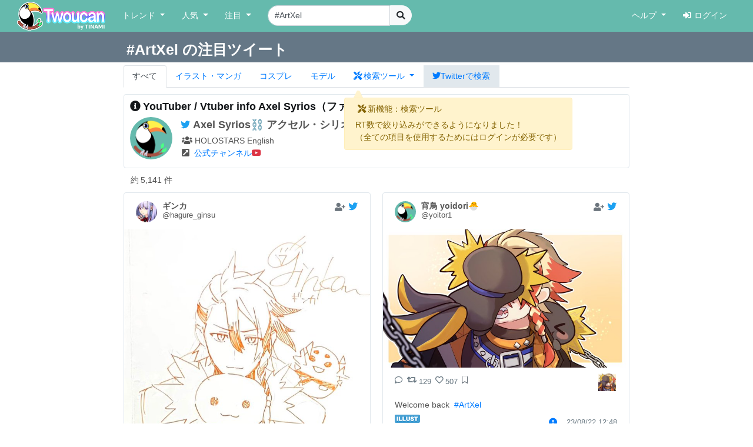

--- FILE ---
content_type: text/html; charset=UTF-8
request_url: https://twoucan.com/search?q=%23ArtXel
body_size: 17435
content:
<!DOCTYPE html>
<html lang="ja" prefix="og: https://ogp.me/ns#">
	<head>
		<meta charset="utf-8">
		<meta http-equiv="X-UA-Compatible" content="IE=edge">
		<meta name="viewport" content="width=device-width, initial-scale=1, minimum-scale=1">
		<meta name="description" content="Twitterで「#ArtXel」を含む約5,141件のファンアートをまとめて表示しています。 Twitterから人気のイラスト・マンガ・コスプレ・モデル・VTuber作品のみを検索できます！">
		<meta name="keywords" content="Twitter,Twoucan,Toucan,イラスト,マンガ,コスプレ,モデル,バーチャルYouTuber,VTuber,検索,まとめ">
		<meta name="author" content="TINAMI株式会社">
		        <!-- Twitter Card -->
                <meta name="twitter:card" content="summary">
                <meta name="twitter:site" content="@twoucan">
        <meta name="twitter:creator" content="@tinami_info">
        <meta property="og:url" content="https://twoucan.com/search?q=%23ArtXel" />
        <meta property="og:title" content="#ArtXel［Axel Syrios］のイラスト・マンガ・コスプレ・モデル作品 (5,141 件) - Twoucan">
        <meta property="og:description" content="Twitterで「#ArtXel」を含む約5,141件のファンアートをまとめて表示しています。 Twitterから人気のイラスト・マンガ・コスプレ・モデル・VTuber作品のみを検索できます！">
                <meta property="og:image" content="https://twoucan.com/images/icon_400.png">
        
	<!-- WebSite structured data -->
	<script type="application/ld+json">
        {
                "@context": "https://schema.org/",
                "@type": "WebSite",
                "name": "Twoucan",
                "url": "https://twoucan.com/"
        }
        </script>
		<link rel="icon" href="/images/favicon.ico">
		<link rel="icon" href="/images/icon_152.png" sizes="152x152" type="image/png">
		<link rel="apple-touch-icon" href="/images/icon_152.png" sizes="152x152">
		  <!-- Global site tag (gtag.js) - Google Analytics -->
<script async src="https://www.googletagmanager.com/gtag/js?id=G-PSQ0TLG8TQ"></script>
<script>
  window.dataLayer = window.dataLayer || [];
  function gtag(){dataLayer.push(arguments);}
  gtag('js', new Date());

  gtag('config', 'G-PSQ0TLG8TQ');
</script>
           		<title>#ArtXel［Axel Syrios］のイラスト・マンガ・コスプレ・モデル作品 (5,141 件) - Twoucan</title>

		<!-- Bootstrap core CSS -->
		<link rel="stylesheet" href="https://cdn.jsdelivr.net/npm/bootstrap@4.6.2/dist/css/bootstrap.min.css" integrity="sha384-xOolHFLEh07PJGoPkLv1IbcEPTNtaed2xpHsD9ESMhqIYd0nLMwNLD69Npy4HI+N" crossorigin="anonymous">

		<!-- Custom styles for this template -->
		<link href="/css/navbar-fixed-top.css" rel="stylesheet">

		<!-- Bootstrap core JavaScript -->
		<script src="https://cdn.jsdelivr.net/npm/jquery@3.5.1/dist/jquery.min.js"></script>
		<script src="https://cdn.jsdelivr.net/npm/popper.js@1.16.1/dist/umd/popper.min.js" integrity="sha384-9/reFTGAW83EW2RDu2S0VKaIzap3H66lZH81PoYlFhbGU+6BZp6G7niu735Sk7lN" crossorigin="anonymous"></script>
		<script src="https://cdn.jsdelivr.net/npm/bootstrap@4.6.2/dist/js/bootstrap.min.js" integrity="sha384-+sLIOodYLS7CIrQpBjl+C7nPvqq+FbNUBDunl/OZv93DB7Ln/533i8e/mZXLi/P+" crossorigin="anonymous"></script>

		<!-- IE10 viewport hack for Surface/desktop Windows 8 bug -->
		<script src="//maxcdn.bootstrapcdn.com/js/ie10-viewport-bug-workaround.js"></script>
		<!--  masonry -->
		<!--
		<script src="//cdnjs.cloudflare.com/ajax/libs/masonry/4.2.2/masonry.pkgd.min.js"></script>
		<script src="//cdnjs.cloudflare.com/ajax/libs/jquery.imagesloaded/4.1.4/imagesloaded.pkgd.min.js"></script>
		-->
		<script type="text/javascript">
		$(function() {
						if (window.matchMedia('(min-width: 769px)').matches) {
				$.ajax( { url: '/js/masonry.pkgd.min.js', dataType: 'script', cache: false, async: false } );
				$.ajax( { url: '/js/imagesloaded.pkgd.min.js', dataType: 'script', cache: false, async: false } );
			}

								} );
		</script>
		<script type="text/javascript" src="/js/theta.js?v=202306141518"></script>
		
		<!-- featherlight & detect_swipe for lightbox like popup gallery -->
		<script type="text/javascript" src="/js/jquery.detect_swipe.js"></script>
		<link rel="stylesheet" type="text/css" href="/css/featherlight.min.css" />
		<link rel="stylesheet" type="text/css" href="/css/featherlight.gallery.min.css" />
		<script type="text/javascript" src="/js/featherlight.js"></script>
		<script type="text/javascript" src="/js/featherlight.gallery.js"></script>
		
		<!-- font awesome -->
				<link rel="stylesheet" href="https://use.fontawesome.com/releases/v5.15.4/css/all.css" integrity="sha384-DyZ88mC6Up2uqS4h/KRgHuoeGwBcD4Ng9SiP4dIRy0EXTlnuz47vAwmeGwVChigm" crossorigin="anonymous" />
		
		<link rel="stylesheet" type="text/css" href="/css/theta.css?v=202301260015" />
		<link rel="stylesheet" type="text/css" href="/css/widget.css?v=202104151355" />
				
		<!-- bootstrap override -->
		<link rel="stylesheet" type="text/css" href="/css/bs-override.css?v=202209291240" />
				
														
							
										<script src="https://www.google.com/recaptcha/api.js?render=6LfT7KIaAAAAAH3oBIliB1nURY_12GHDLWDpW615"></script>
		
			</head>

	<body>
		
					<!-- Fixed navbar -->
		<nav class="navbar navbar-expand-lg navbar-default fixed-top">
			<div class="container-fluid">
				<div class="mx-left navbar-sp-left">
					<button class="navbar-toggler align-top navbar-sp-hamburger" type="button" data-toggle="collapse" data-target="#navbarCollapse" aria-controls="navbarCollapse" aria-expanded="false" aria-label="Toggle navigation">
						<span class="navbar-toggler-icon"></span>
					</button>
					<a class="navbar-brand d-none d-md-inline-block" href="/" title="Twoucan"></a>
				</div>
								<div class="navbar-sp-brand d-sm-inline-block d-md-none">
					<a class="navbar-brand" href="/" title="Twoucan" style="margin-right:0;"></a>
				</div>
				<div class="collapse navbar-collapse" id="navbarCollapse">
					<ul class="navbar-nav mr-auto">
												<li class="nav-item dropdown">
							<a href="#" class="nav-link dropdown-toggle" data-toggle="dropdown" role="button" aria-haspopup="true" aria-expanded="false">トレンド&nbsp;<span class="caret"></span></a>
							<div class="dropdown-menu">
								<a class="dropdown-item" href="/trend">デイリー</a>
								<a class="dropdown-item" href="/trend/vtuber">VTuber</a>
								<div class="dropdown-divider"></div>
									<a class="dropdown-item" href="/trend/onedraw">ワンドロ</a>
								<a class="dropdown-item" href="/trend/tagcloud">タグクラウド</a>
							</div>
						</li>

						<li class="nav-item dropdown">
							<a href="#" class="nav-link dropdown-toggle" data-toggle="dropdown" role="button" aria-haspopup="true" aria-expanded="false">人気&nbsp;<span class="caret"></span></a>
							<div class="dropdown-menu">
								<a class="dropdown-item" href="/hot">イラスト・マンガ</a>
								<a class="dropdown-item" href="/hot/cosplay">コスプレ</a>
								<a class="dropdown-item" href="/hot/model">モデル</a>
															</div>
						</li>
					
						
						<li class="nav-item dropdown">
							<a href="#" class="nav-link dropdown-toggle" data-toggle="dropdown" role="button" aria-haspopup="true" aria-expanded="false">注目&nbsp;<span class="caret"></span></a>
							<div class="dropdown-menu">
								<a class="dropdown-item" href="/spotlight">イラスト・マンガ</a>
								<a class="dropdown-item" href="/spotlight/cosplay">コスプレ</a>
								<a class="dropdown-item" href="/spotlight/model">モデル</a>
								<div class="dropdown-divider"></div>
								<a class="dropdown-item" href="/spotlight/vtuber">VTuber</a>
																					</div>
						</li>

						
																									
						<form class="form-inline navbar-left navbar-search d-none d-lg-block" name="navbar-search" action="/search" method="get">
							<div class="input-group">
								<input type="search" class="form-control input-search" placeholder="キーワード検索" name="q" value="#ArtXel" list="history" autocomplete="on">
								<datalist id="history"></datalist>
								<span class="input-group-btn">
									<button type="submit" class="btn btn-light btn-do-search"><i class="fas fa-search"></i></button>
								</span>
								<input type="hidden" name="form_rt_threshold" value="0">
							</div>
						</form> <!-- /navbar-form -->
					</ul> <!-- /navbar-nav -->

					<ul class="navbar-nav navbar-right">
						<li class="nav-item dropdown">
							<a href="#" class="nav-link dropdown-toggle" data-toggle="dropdown" role="button" aria-haspopup="true" aria-expanded="false">ヘルプ&nbsp;<span class="caret"></span></a>
							<div class="dropdown-menu">
								<a class="dropdown-item" href="/help/first">はじめに</a>
								<a class="dropdown-item" href="/help">使い方</a>
								<a class="dropdown-item" href="/help/faq">よくある質問</a>
								<a class="dropdown-item" href="https://twoucan.hateblo.jp/" target="_blank">運営ブログ</a>
																<div class="dropdown-divider"></div>
								<a class="dropdown-item" href="/help/disclaimer">免責事項</a>
								<a class="dropdown-item" href="http://corp.tinami.com/" target="_blank">運営会社</a>
								<div class="dropdown-divider"></div>
								<a class="dropdown-item" href="/help/support">お問い合わせ</a>
							</div>
						</li>

											<li class="nav-item navbar-login"><a class="nav-link" href="/login"><i class="fas fa-sign-in-alt mr5"></i>ログイン</a></li>
										</ul>
				</div>	<!-- /navbar-collapse -->
			</div>	<!-- /container-fluid -->
		</nav>
				<div class="d-lg-none pos-extrasearch">
			<a class="nav-link btn-extrasearch" href="#" role="button" data-toggle="collapse" data-target="#nav-extrasearch" aria-controls="nav-extrasearch"><i class="fas fa-search"></i></span></a>
			<datalist id="history"></datalist>
		</div>
				      <div class="navbar-default collapse" id="nav-extrasearch">
      <form class="form-inline navbar-left navbar-search" name="navbar-search" action="/search" method="get">
        <div class="input-group">
          <input type="search" class="form-control input-search" placeholder="キーワード検索" name="q" value="#ArtXel" list="history" autocomplete="on">
          <span class="input-group-btn">
            <button type="submit" class="btn btn-light btn-do-search"><i class="fas fa-search"></i></button>
          </span>
        </div>
      </form>
    </div>

			<div class="search-tab" data-q="ArtXel" data-genre="" data-tag="on" data-rt_threshold="0" data-max_page="5">
	<div class="search-title row bg-twitter-brand-dark">
		<div class="col-12">
			<div class="container container-search d-flex justify-content-between align-items-center">
				<h3>#ArtXel の注目ツイート</h3>
				<div>
														</div>
			</div>
		</div>
	</div>
	<div class="container container-search search-nav">
		<ul class="nav nav-tabs">
			<li class="nav-item"><a href="/search?q=%23ArtXel" class="nav-link active">すべて</a></li>
			<li class="nav-item"><a href="/search?q=%23ArtXel&id=1" class="nav-link"><span class="d-inline d-md-none"><img src="/images/Icon_il.png" srcset="/images/Icon_il.png 1x, /images/ICON_BIG/Icon_il.png 2x" class="il" title="イラスト"></span><span class="d-none d-md-inline">イラスト・マンガ</span></a></li>
			<li class="nav-item"><a href="/search?q=%23ArtXel&id=2" class="nav-link"><span class="d-inline d-md-none"><img src="/images/Icon_cp.png" srcset="/images/Icon_cp.png 1x, /images/ICON_BIG/Icon_cp.png 2x" class="cp" title="コスプレ"></span><span class="d-none d-md-inline">コスプレ</span></a></li>
			<li class="nav-item"><a href="/search?q=%23ArtXel&id=3" class="nav-link"><span class="d-inline d-md-none"><img src="/images/Icon_mo.png" srcset="/images/Icon_mo.png 1x, /images/ICON_BIG/Icon_mo.png 2x" class="mo" title="モデル"></span><span class="d-none d-md-inline">モデル</span></a></li>
			<li class="nav-item">
				<a class="nav-link nav-item dropdown-toggle tab-searchtool" data-toggle="dropdown" href="#" role="button" aria-haspopup="true" aria-expanded="false">
					<span class="d-none v-verysmall"><i class="fas fa-tools"></i></span>
					<span class="d-inline d-md-none v-small"><i class="fas fa-tools"></i></span>
					<span class="d-none d-md-inline v-large"><i class="fas fa-tools mr-1"></i>検索ツール</span>
				</a>
				<div class="dropdown-menu">
					<span class="dropdown-item text-bold">RT数による絞り込み</span>
					<div class="dropdown-divider"></div>
					<a class="dropdown-item active" href="/search?q=%23ArtXel&&rt_threshold=0">すべて</a>
								<a class="dropdown-item" href="/search?q=%23ArtXel&rt_threshold=20">20以上を表示</a>
					<a class="dropdown-item" href="/search?q=%23ArtXel&rt_threshold=100">100以上を表示</a>
					<a class="dropdown-item" href="/login?lock=1">500以上を表示<span class="ml-1 text-warning"><i class="fas fa-lock"></i></span></a>
					<a class="dropdown-item" href="/login?lock=1">1000以上を表示<span class="ml-1 text-warning"><i class="fas fa-lock"></i></span></a>
					<a class="dropdown-item" href="/login?lock=1">2000以上を表示<span class="ml-1 text-warning"><i class="fas fa-lock"></i></span></a>
								<div class="dropdown-divider d-block d-md-none"></div>
					<a class="dropdown-item d-inline d-md-none" href="https://twitter.com/search?f=images&q=%23ArtXel&src=typd" target="_blank"><i class="fab fa-twitter"></i>Twitterで検索</a>
				</div>
			</li>
			<li class="nav-item bg-twitter-brand d-none d-md-inline"><a href="https://twitter.com/search?f=images&q=%23ArtXel&src=typd" class="nav-link" target="_blank"><i class="fab fa-twitter"></i><span class="d-none d-md-inline">Twitterで検索</span></a></li>
		</ul>
	</div>
</div> <!-- /search-tab -->

<div class="alert alert-warning d-none position-absolute alert-searchtool" style="z-index:90;" role="alert">
	<h6 class="alert-heading"><span class="mx-1"><i class="fas fa-tools"></i></span>新機能：検索ツール</h6>
	<div>RT数で絞り込みができるようになりました！
	<br /><span class="text-small mt-2">（全ての項目を使用するためにはログインが必要です）</span>	</div>
	<svg width="16" height="16" class="position-absolute tri-searchtool" style="z-index:90;">
    	<path d="M8 0 L0 16 L16 16 Z" style="fill:#fff3cd"></path>
	</svg>
</div>
<script>$(function() { 
	$('.dropdown-toggle').dropdown(); 
	let ww = $(window).width();
	if (ww <= 320) {
		$('.v-small').removeClass('d-inline').addClass('d-none');
		$('.v-verysmall').removeClass('d-none').addClass('d-inline');
		$('.tab-searchtool').css('padding-left', 0);
	}
} );</script>
		
	
	<div class="container">			 	 
	<div class="vt-thumb">
	<div class="mt10 p10 tw-container tw-container-vtuber" style="max-width:100%;">
		<h5 class="text-twitter-brand">
			<span class="mr-1"><i class="fas fa-info-circle"></i></span>YouTuber / Vtuber info Axel Syrios（ファンアートタグ）
					</h5>
		<div class="d-flex flex-row">
						<div>
								<a class="tw-profile-avatar u-linkBlend" href="https://twitter.com/axelsyrios" title="HOLOSTARS English「TEMPUS」| Axel Syrios⛓ | Gladiator of guild TEMPUS! 最強闘士のアクセルっす！よろしく！| Live #Whysosyrios | Art #ArtXel | Mama:@hagure_ginsu |…" target="_blank">
					<img style="width:72px; height:72px; border-radius:50%;" src="https://pbs.twimg.com/profile_images/1650561013555818498/Ns7UoY9Z_400x400.jpg" onerror="this.src='/images/icon_152.png';">
				</a>
				 			</div>
			<div class="ml-1 mb-1">
				<div class="clearfix mb-1">
										<a class="u-linkBlend" href="https://twitter.com/axelsyrios" target="_blank">
						<span class="FollowButton-bird"><div class="Icon Icon-twitter"></div></span>
						<span class="vt-profile-name-text" title="Axel Syrios⛓ アクセル・シリオス">Axel Syrios⛓ アクセル・シリオス</span>
						<span class="tw-profile-screen-text" title="@axelsyrios">@axelsyrios</span>
					</a>
											 				</div>
								<div class="clearfix">
					<span class="mx-1"><i class="fas fa-users"></i></span><span class="mr-1">HOLOSTARS English</span><span></span>
				</div>
												<div class="clearfix">
					<a class="u-linkBlend" href="https://www.youtube.com/channel/UC2hx0xVkMoHGWijwr_lA01w" title="Youtube" target="_blank"><span class="mx-1"><i class="fas fa-external-link-square-alt"></i></span></a>
					<a href="https://www.youtube.com/channel/UC2hx0xVkMoHGWijwr_lA01w" title="Youtube" target="_blank"><span>公式チャンネル</span><span class="text-danger"><i class="fab fa-youtube"></i></span></a>
				</div>
							</div>
					</div>
	</div>
</div>
<div class="text-left mt10 ml-4" style="min-height:20px;">
		<div class="row_count" data-rowcount="5141">
		約<span id="row_count_value" class="mx-1">5,141 件</span>
	</div>
	</div>
<div id="thumbnails">
		<div class="thumb twitter-widget" id="media-1768943507358822476" data-id="1769013407892807826" data-real="1768943507358822476" data-uid="113635636" data-setp="0"
	 >
	<div class="tw-container">
		<div class="tw-tweet">
			<div class="tw-header">
				<a class="tw-profile-avatar u-linkBlend" href="/profile/hagure_ginsu" target="_blank">
					<img class="tw-avatar" src="https://pbs.twimg.com/profile_images/1549955115188047872/ynLTmPX2_normal.jpg"
						onerror="this.onerror=null;this.src='/images/icon_152.png';">
				</a>
				<div class="tw-profile u-linkBlend">
					<div class="tw-profile-container">
						<a class="tw-profile-link u-linkBlend" href="/profile/hagure_ginsu" target="_blank">
							<span class="tw-profile-name">
								<span class="tw-profile-name-text" title="ギンカ">ギンカ</span>
							</span>
						</a>
						<a class="tw-profile-link u-linkBlend" href="https://twitter.com/hagure_ginsu" target="_blank">
							<span class="tw-profile-screen-text" title="@hagure_ginsu">@hagure_ginsu</span>
						</a>
					</div>
				</div>
				<div class="Tweet-brand">
									<a href="#" title="ログインするとお気に入りに追加できます" class="account-favorite text-muted disabled"><i class="fas fa-user-plus"></i></a>
									<a href="https://twitter.com/hagure_ginsu/status/1768943507358822476" title="View on twitter" target="_blank">
						<span class="FollowButton-bird">
							<div class="Icon Icon-twitter"></div>
						</span>
					</a>
				</div>
			</div>
		</div>

		<article>
			<div class="tw-media">
				<div class="tw-media-width">
					<div class="tw-media-container" style="padding-bottom: 106.81%;">
						<a href="https://pbs.twimg.com/media/GIyMvmzbsAAJqaL.jpg" class="tw-media-asset">
							<img class="tw-image" 								src="https://pbs.twimg.com/media/GIyMvmzbsAAJqaL.jpg:small" width="837" height="894" 
								onerror="this.onerror=null;catchImgError.call(this,'1768943507358822476');">
						</a>
					</div>
				</div>
			</div>
		</article>

		<div class="tw-tweet">
			<blockquote class="Tweet" cite="https://twitter.com/hagure_ginsu/status/1768943507358822476">
				<div class="tw-body">
					<div class="tw-actions-set clearfix">
						<ul class="tw-actions">
							<li class="tw-action">
								<a class="tw-action-item tw-action-intent" title="Reply" href="https://twitter.com/intent/tweet?in_reply_to=1768943507358822476&related=twoucan,tinami_info" data-id="1768943507358822476">
									<i class="Icon far fa-comment"></i>
								</a>
							</li>
							<li class="tw-action">
								<a class="tw-action-item tw-action-intent" title="Retweet" href="https://twitter.com/intent/retweet?tweet_id=1768943507358822476&related=twoucan,tinami_info" data-id="1768943507358822476">
									<i class="Icon fas fa-retweet"></i>
									<span class="tw-action-stat">362</span>
								</a>
							</li>
							<li class="tw-action">
								<a class="tw-action-item tw-action-intent" title="Like" href="https://twitter.com/intent/like?tweet_id=1768943507358822476&related=twoucan,tinami_info" data-id="1768943507358822476">
									<i class="Icon far fa-heart"></i>
									<span class="tw-action-stat">1515</span>
								</a>
							</li>
							<li class="tw-action">
																							<a href="#" title="ログインするとブックマークに登録できます" class="tw-action-item account-bookmark text-muted disabled"><i class="Icon far fa-bookmark"></i></a>
																						</li>
													</ul>

						<div class="tw-thumbnail-container">
							<ul class="tw-thumbails">
															<li class="tw-thumbnail">
									<a href="https://pbs.twimg.com/media/GIyMvmzbsAAJqaL.jpg" data-width="837" data-height="894" class="popup" style="display: block;">
										<img class="img-popup-thumb lazyload" src="https://pbs.twimg.com/media/GIyMvmzbsAAJqaL.jpg:thumb" data-media="https://pbs.twimg.com/media/GIyMvmzbsAAJqaL.jpg" loading="lazy"
											onerror="this.onerror=null;catchImgError.call(this,'1768943507358822476');" />
									</a>
								</li>
														</ul>
						</div>
					</div>

					<p class="tw-text">会場の壁に描いてきたアクセル君 <a href='/search?q=%23hololivefesEXPO24' target='_blank'>#hololivefesEXPO24</a> <a href='/search?q=%23Artxel' target='_blank'>#Artxel</a></p>

					<div class="tw-metadata-set">
						<div class="tw-genre-icon">
																					<span class="genre-icon"><img src="/images/Icon_il.png" srcset="/images/Icon_il.png 1x, /images/ICON_BIG/Icon_il.png 2x" title="イラスト" class="il"></span>																									</div>
						<div class="tw-metadata">
														<a href="#" class="btn btn-link button-user-report" data-id="1" data-toggle="modal" data-target="#userReportModal" title="運営に報告"><i class="fas fa-exclamation-circle"></i></a>
														<a href="https://twitter.com/hagure_ginsu/status/1768943507358822476" class="u-linkBlend permalink" target="_blank">
								<time datetime="2024-03-16T19:12:52+0900">24/03/16 19:12</time>
							</a>
						</div>
					</div>
				</div>
			</blockquote>
		</div>
	</div>
</div>
			<div class="thumb twitter-widget" id="media-1693832569127903458" data-id="1693853994307961183" data-real="1693832569127903458" data-uid="1017395884382777345" data-setp="0"
	 >
	<div class="tw-container">
		<div class="tw-tweet">
			<div class="tw-header">
				<a class="tw-profile-avatar u-linkBlend" href="/profile/yoitor1" target="_blank">
					<img class="tw-avatar" src="https://pbs.twimg.com/profile_images/1501105143806574593/WASVdvVc_normal.jpg"
						onerror="this.onerror=null;this.src='/images/icon_152.png';">
				</a>
				<div class="tw-profile u-linkBlend">
					<div class="tw-profile-container">
						<a class="tw-profile-link u-linkBlend" href="/profile/yoitor1" target="_blank">
							<span class="tw-profile-name">
								<span class="tw-profile-name-text" title="宵鳥 yoidori🐣">宵鳥 yoidori🐣</span>
							</span>
						</a>
						<a class="tw-profile-link u-linkBlend" href="https://twitter.com/yoitor1" target="_blank">
							<span class="tw-profile-screen-text" title="@yoitor1">@yoitor1</span>
						</a>
					</div>
				</div>
				<div class="Tweet-brand">
									<a href="#" title="ログインするとお気に入りに追加できます" class="account-favorite text-muted disabled"><i class="fas fa-user-plus"></i></a>
									<a href="https://twitter.com/yoitor1/status/1693832569127903458" title="View on twitter" target="_blank">
						<span class="FollowButton-bird">
							<div class="Icon Icon-twitter"></div>
						</span>
					</a>
				</div>
			</div>
		</div>

		<article>
			<div class="tw-media">
				<div class="tw-media-width">
					<div class="tw-media-container" style="padding-bottom: 56.32%;">
						<a href="https://pbs.twimg.com/media/F4GztkCbAAA8aq2.jpg" class="tw-media-asset">
							<img class="tw-image" 								src="https://pbs.twimg.com/media/F4GztkCbAAA8aq2.jpg:small" width="680" height="383" 
								onerror="this.onerror=null;catchImgError.call(this,'1693832569127903458');">
						</a>
					</div>
				</div>
			</div>
		</article>

		<div class="tw-tweet">
			<blockquote class="Tweet" cite="https://twitter.com/yoitor1/status/1693832569127903458">
				<div class="tw-body">
					<div class="tw-actions-set clearfix">
						<ul class="tw-actions">
							<li class="tw-action">
								<a class="tw-action-item tw-action-intent" title="Reply" href="https://twitter.com/intent/tweet?in_reply_to=1693832569127903458&related=twoucan,tinami_info" data-id="1693832569127903458">
									<i class="Icon far fa-comment"></i>
								</a>
							</li>
							<li class="tw-action">
								<a class="tw-action-item tw-action-intent" title="Retweet" href="https://twitter.com/intent/retweet?tweet_id=1693832569127903458&related=twoucan,tinami_info" data-id="1693832569127903458">
									<i class="Icon fas fa-retweet"></i>
									<span class="tw-action-stat">129</span>
								</a>
							</li>
							<li class="tw-action">
								<a class="tw-action-item tw-action-intent" title="Like" href="https://twitter.com/intent/like?tweet_id=1693832569127903458&related=twoucan,tinami_info" data-id="1693832569127903458">
									<i class="Icon far fa-heart"></i>
									<span class="tw-action-stat">507</span>
								</a>
							</li>
							<li class="tw-action">
																							<a href="#" title="ログインするとブックマークに登録できます" class="tw-action-item account-bookmark text-muted disabled"><i class="Icon far fa-bookmark"></i></a>
																						</li>
													</ul>

						<div class="tw-thumbnail-container">
							<ul class="tw-thumbails">
															<li class="tw-thumbnail">
									<a href="https://pbs.twimg.com/media/F4GztkCbAAA8aq2.jpg" data-width="1280" data-height="720" class="popup" style="display: block;">
										<img class="img-popup-thumb lazyload" src="https://pbs.twimg.com/media/F4GztkCbAAA8aq2.jpg:thumb" data-media="https://pbs.twimg.com/media/F4GztkCbAAA8aq2.jpg" loading="lazy"
											onerror="this.onerror=null;catchImgError.call(this,'1693832569127903458');" />
									</a>
								</li>
														</ul>
						</div>
					</div>

					<p class="tw-text">Welcome back  <a href='/search?q=%23ArtXel' target='_blank'>#ArtXel</a></p>

					<div class="tw-metadata-set">
						<div class="tw-genre-icon">
																					<span class="genre-icon"><img src="/images/Icon_il.png" srcset="/images/Icon_il.png 1x, /images/ICON_BIG/Icon_il.png 2x" title="イラスト" class="il"></span>																									</div>
						<div class="tw-metadata">
														<a href="#" class="btn btn-link button-user-report" data-id="1" data-toggle="modal" data-target="#userReportModal" title="運営に報告"><i class="fas fa-exclamation-circle"></i></a>
														<a href="https://twitter.com/yoitor1/status/1693832569127903458" class="u-linkBlend permalink" target="_blank">
								<time datetime="2023-08-22T12:48:49+0900">23/08/22 12:48</time>
							</a>
						</div>
					</div>
				</div>
			</blockquote>
		</div>
	</div>
</div>
			<div class="thumb twitter-widget" id="media-1693809351184777340" data-id="1693854683654435255" data-real="1693809351184777340" data-uid="1627918648571744257" data-setp="0"
	 >
	<div class="tw-container">
		<div class="tw-tweet">
			<div class="tw-header">
				<a class="tw-profile-avatar u-linkBlend" href="/profile/axelotlcord" target="_blank">
					<img class="tw-avatar" src="https://pbs.twimg.com/profile_images/1628915517733109761/yHyEJOhe_normal.jpg"
						onerror="this.onerror=null;this.src='/images/icon_152.png';">
				</a>
				<div class="tw-profile u-linkBlend">
					<div class="tw-profile-container">
						<a class="tw-profile-link u-linkBlend" href="/profile/axelotlcord" target="_blank">
							<span class="tw-profile-name">
								<span class="tw-profile-name-text" title="🍟⛓ Axelotl&#039;s Diners ⛓ 🍔">🍟⛓ Axelotl&#039;s Diners ⛓ 🍔</span>
							</span>
						</a>
						<a class="tw-profile-link u-linkBlend" href="https://twitter.com/axelotlcord" target="_blank">
							<span class="tw-profile-screen-text" title="@axelotlcord">@axelotlcord</span>
						</a>
					</div>
				</div>
				<div class="Tweet-brand">
									<a href="#" title="ログインするとお気に入りに追加できます" class="account-favorite text-muted disabled"><i class="fas fa-user-plus"></i></a>
									<a href="https://twitter.com/axelotlcord/status/1693809351184777340" title="View on twitter" target="_blank">
						<span class="FollowButton-bird">
							<div class="Icon Icon-twitter"></div>
						</span>
					</a>
				</div>
			</div>
		</div>

		<article>
			<div class="tw-media">
				<div class="tw-media-width">
					<div class="tw-media-container" style="padding-bottom: 56.32%;">
						<a href="https://pbs.twimg.com/media/F4Gej1eaYAAxOSk.jpg" class="tw-media-asset">
							<img class="tw-image" 								src="https://pbs.twimg.com/media/F4Gej1eaYAAxOSk.jpg:small" width="680" height="383" 
								onerror="this.onerror=null;catchImgError.call(this,'1693809351184777340');">
						</a>
					</div>
				</div>
			</div>
		</article>

		<div class="tw-tweet">
			<blockquote class="Tweet" cite="https://twitter.com/axelotlcord/status/1693809351184777340">
				<div class="tw-body">
					<div class="tw-actions-set clearfix">
						<ul class="tw-actions">
							<li class="tw-action">
								<a class="tw-action-item tw-action-intent" title="Reply" href="https://twitter.com/intent/tweet?in_reply_to=1693809351184777340&related=twoucan,tinami_info" data-id="1693809351184777340">
									<i class="Icon far fa-comment"></i>
								</a>
							</li>
							<li class="tw-action">
								<a class="tw-action-item tw-action-intent" title="Retweet" href="https://twitter.com/intent/retweet?tweet_id=1693809351184777340&related=twoucan,tinami_info" data-id="1693809351184777340">
									<i class="Icon fas fa-retweet"></i>
									<span class="tw-action-stat">48</span>
								</a>
							</li>
							<li class="tw-action">
								<a class="tw-action-item tw-action-intent" title="Like" href="https://twitter.com/intent/like?tweet_id=1693809351184777340&related=twoucan,tinami_info" data-id="1693809351184777340">
									<i class="Icon far fa-heart"></i>
									<span class="tw-action-stat">172</span>
								</a>
							</li>
							<li class="tw-action">
																							<a href="#" title="ログインするとブックマークに登録できます" class="tw-action-item account-bookmark text-muted disabled"><i class="Icon far fa-bookmark"></i></a>
																						</li>
													</ul>

						<div class="tw-thumbnail-container">
							<ul class="tw-thumbails">
															<li class="tw-thumbnail">
									<a href="https://pbs.twimg.com/media/F4Gej1eaYAAxOSk.jpg" data-width="1920" data-height="1080" class="popup" style="display: block;">
										<img class="img-popup-thumb lazyload" src="https://pbs.twimg.com/media/F4Gej1eaYAAxOSk.jpg:thumb" data-media="https://pbs.twimg.com/media/F4Gej1eaYAAxOSk.jpg" loading="lazy"
											onerror="this.onerror=null;catchImgError.call(this,'1693809351184777340');" />
									</a>
								</li>
															<li class="tw-thumbnail">
									<a href="https://pbs.twimg.com/media/F4Gej1aaUAA-ny9.jpg" data-width="2048" data-height="895" class="popup" style="display: block;">
										<img class="img-popup-thumb lazyload" src="https://pbs.twimg.com/media/F4Gej1aaUAA-ny9.jpg:thumb" data-media="https://pbs.twimg.com/media/F4Gej1aaUAA-ny9.jpg" loading="lazy"
											onerror="this.onerror=null;catchImgError.call(this,'1693809351184777340');" />
									</a>
								</li>
															<li class="tw-thumbnail">
									<a href="https://pbs.twimg.com/media/F4Gej1QasAA6nNP.jpg" data-width="2048" data-height="878" class="popup" style="display: block;">
										<img class="img-popup-thumb lazyload" src="https://pbs.twimg.com/media/F4Gej1QasAA6nNP.jpg:thumb" data-media="https://pbs.twimg.com/media/F4Gej1QasAA6nNP.jpg" loading="lazy"
											onerror="this.onerror=null;catchImgError.call(this,'1693809351184777340');" />
									</a>
								</li>
															<li class="tw-thumbnail">
									<a href="https://pbs.twimg.com/media/F4Gej1-bIAA6-o3.jpg" data-width="2048" data-height="715" class="popup" style="display: block;">
										<img class="img-popup-thumb lazyload" src="https://pbs.twimg.com/media/F4Gej1-bIAA6-o3.jpg:thumb" data-media="https://pbs.twimg.com/media/F4Gej1-bIAA6-o3.jpg" loading="lazy"
											onerror="this.onerror=null;catchImgError.call(this,'1693809351184777340');" />
									</a>
								</li>
														</ul>
						</div>
					</div>

					<p class="tw-text"><a href='/search?q=%23AxelotlDiary' target='_blank'>#AxelotlDiary</a> <a href='/search?q=%23ArtXel' target='_blank'>#ArtXel</a>  Welcome back home aniki!!! We missed you these past four days so these are what we did while we waited for you!! 🧡</p>

					<div class="tw-metadata-set">
						<div class="tw-genre-icon">
																					<span class="genre-icon"><img src="/images/Icon_il.png" srcset="/images/Icon_il.png 1x, /images/ICON_BIG/Icon_il.png 2x" title="イラスト" class="il"></span>																									</div>
						<div class="tw-metadata">
														<a href="#" class="btn btn-link button-user-report" data-id="1" data-toggle="modal" data-target="#userReportModal" title="運営に報告"><i class="fas fa-exclamation-circle"></i></a>
														<a href="https://twitter.com/axelotlcord/status/1693809351184777340" class="u-linkBlend permalink" target="_blank">
								<time datetime="2023-08-22T11:16:33+0900">23/08/22 11:16</time>
							</a>
						</div>
					</div>
				</div>
			</blockquote>
		</div>
	</div>
</div>
			<div class="thumb twitter-widget" id="media-1693456566333096257" data-id="1693471968543244738" data-real="1693456566333096257" data-uid="2542681675" data-setp="0"
	 >
	<div class="tw-container">
		<div class="tw-tweet">
			<div class="tw-header">
				<a class="tw-profile-avatar u-linkBlend" href="/profile/pewpawpo" target="_blank">
					<img class="tw-avatar" src="https://pbs.twimg.com/profile_images/1684780286637199360/ny3L6dk9_normal.jpg"
						onerror="this.onerror=null;this.src='/images/icon_152.png';">
				</a>
				<div class="tw-profile u-linkBlend">
					<div class="tw-profile-container">
						<a class="tw-profile-link u-linkBlend" href="/profile/pewpawpo" target="_blank">
							<span class="tw-profile-name">
								<span class="tw-profile-name-text" title="sofi ✧">sofi ✧</span>
							</span>
						</a>
						<a class="tw-profile-link u-linkBlend" href="https://twitter.com/pewpawpo" target="_blank">
							<span class="tw-profile-screen-text" title="@pewpawpo">@pewpawpo</span>
						</a>
					</div>
				</div>
				<div class="Tweet-brand">
									<a href="#" title="ログインするとお気に入りに追加できます" class="account-favorite text-muted disabled"><i class="fas fa-user-plus"></i></a>
									<a href="https://twitter.com/pewpawpo/status/1693456566333096257" title="View on twitter" target="_blank">
						<span class="FollowButton-bird">
							<div class="Icon Icon-twitter"></div>
						</span>
					</a>
				</div>
			</div>
		</div>

		<article>
			<div class="tw-media">
				<div class="tw-media-width">
					<div class="tw-media-container" style="padding-bottom: 129.52%;">
						<a href="https://pbs.twimg.com/media/F4BdnJ9XEAAG3UN.jpg" class="tw-media-asset">
							<img class="tw-image lazyload"  loading="lazy"								src="https://pbs.twimg.com/media/F4BdnJ9XEAAG3UN.jpg:small" width="525" height="680" 
								onerror="this.onerror=null;catchImgError.call(this,'1693456566333096257');">
						</a>
					</div>
				</div>
			</div>
		</article>

		<div class="tw-tweet">
			<blockquote class="Tweet" cite="https://twitter.com/pewpawpo/status/1693456566333096257">
				<div class="tw-body">
					<div class="tw-actions-set clearfix">
						<ul class="tw-actions">
							<li class="tw-action">
								<a class="tw-action-item tw-action-intent" title="Reply" href="https://twitter.com/intent/tweet?in_reply_to=1693456566333096257&related=twoucan,tinami_info" data-id="1693456566333096257">
									<i class="Icon far fa-comment"></i>
								</a>
							</li>
							<li class="tw-action">
								<a class="tw-action-item tw-action-intent" title="Retweet" href="https://twitter.com/intent/retweet?tweet_id=1693456566333096257&related=twoucan,tinami_info" data-id="1693456566333096257">
									<i class="Icon fas fa-retweet"></i>
									<span class="tw-action-stat">44</span>
								</a>
							</li>
							<li class="tw-action">
								<a class="tw-action-item tw-action-intent" title="Like" href="https://twitter.com/intent/like?tweet_id=1693456566333096257&related=twoucan,tinami_info" data-id="1693456566333096257">
									<i class="Icon far fa-heart"></i>
									<span class="tw-action-stat">95</span>
								</a>
							</li>
							<li class="tw-action">
																							<a href="#" title="ログインするとブックマークに登録できます" class="tw-action-item account-bookmark text-muted disabled"><i class="Icon far fa-bookmark"></i></a>
																						</li>
													</ul>

						<div class="tw-thumbnail-container">
							<ul class="tw-thumbails">
															<li class="tw-thumbnail">
									<a href="https://pbs.twimg.com/media/F4BdnJ9XEAAG3UN.jpg" data-width="1029" data-height="1332" class="popup" style="display: block;">
										<img class="img-popup-thumb lazyload" src="https://pbs.twimg.com/media/F4BdnJ9XEAAG3UN.jpg:thumb" data-media="https://pbs.twimg.com/media/F4BdnJ9XEAAG3UN.jpg" loading="lazy"
											onerror="this.onerror=null;catchImgError.call(this,'1693456566333096257');" />
									</a>
								</li>
														</ul>
						</div>
					</div>

					<p class="tw-text">welcome back aniki! nice catch!!  <a href='/search?q=%23ArtXel' target='_blank'>#ArtXel</a></p>

					<div class="tw-metadata-set">
						<div class="tw-genre-icon">
																					<span class="genre-icon"><img src="/images/Icon_il.png" srcset="/images/Icon_il.png 1x, /images/ICON_BIG/Icon_il.png 2x" title="イラスト" class="il"></span>																									</div>
						<div class="tw-metadata">
														<a href="#" class="btn btn-link button-user-report" data-id="1" data-toggle="modal" data-target="#userReportModal" title="運営に報告"><i class="fas fa-exclamation-circle"></i></a>
														<a href="https://twitter.com/pewpawpo/status/1693456566333096257" class="u-linkBlend permalink" target="_blank">
								<time datetime="2023-08-21T11:54:42+0900">23/08/21 11:54</time>
							</a>
						</div>
					</div>
				</div>
			</blockquote>
		</div>
	</div>
</div>
			<div class="thumb twitter-widget" id="media-1692681083056533633" data-id="1692681237201068104" data-real="1692681083056533633" data-uid="1382436746818846731" data-setp="0"
	 >
	<div class="tw-container">
		<div class="tw-tweet">
			<div class="tw-header">
				<a class="tw-profile-avatar u-linkBlend" href="/profile/ZeitaraArt" target="_blank">
					<img class="tw-avatar" src="https://pbs.twimg.com/profile_images/1678891131478876161/H7Btvr2W_normal.png"
						onerror="this.onerror=null;this.src='/images/icon_152.png';">
				</a>
				<div class="tw-profile u-linkBlend">
					<div class="tw-profile-container">
						<a class="tw-profile-link u-linkBlend" href="/profile/ZeitaraArt" target="_blank">
							<span class="tw-profile-name">
								<span class="tw-profile-name-text" title="Zei🌸🍤🧤⛓🔅(Slow!)">Zei🌸🍤🧤⛓🔅(Slow!)</span>
							</span>
						</a>
						<a class="tw-profile-link u-linkBlend" href="https://twitter.com/ZeitaraArt" target="_blank">
							<span class="tw-profile-screen-text" title="@ZeitaraArt">@ZeitaraArt</span>
						</a>
					</div>
				</div>
				<div class="Tweet-brand">
									<a href="#" title="ログインするとお気に入りに追加できます" class="account-favorite text-muted disabled"><i class="fas fa-user-plus"></i></a>
									<a href="https://twitter.com/ZeitaraArt/status/1692681083056533633" title="View on twitter" target="_blank">
						<span class="FollowButton-bird">
							<div class="Icon Icon-twitter"></div>
						</span>
					</a>
				</div>
			</div>
		</div>

		<article>
			<div class="tw-media">
				<div class="tw-media-width">
					<div class="tw-media-container" style="padding-bottom: 110.57%;">
						<a href="https://pbs.twimg.com/media/F32bu1JbkAASNkW.jpg" class="tw-media-asset">
							<img class="tw-image lazyload"  loading="lazy"								src="https://pbs.twimg.com/media/F32bu1JbkAASNkW.jpg:small" width="615" height="680" 
								onerror="this.onerror=null;catchImgError.call(this,'1692681083056533633');">
						</a>
					</div>
				</div>
			</div>
		</article>

		<div class="tw-tweet">
			<blockquote class="Tweet" cite="https://twitter.com/ZeitaraArt/status/1692681083056533633">
				<div class="tw-body">
					<div class="tw-actions-set clearfix">
						<ul class="tw-actions">
							<li class="tw-action">
								<a class="tw-action-item tw-action-intent" title="Reply" href="https://twitter.com/intent/tweet?in_reply_to=1692681083056533633&related=twoucan,tinami_info" data-id="1692681083056533633">
									<i class="Icon far fa-comment"></i>
								</a>
							</li>
							<li class="tw-action">
								<a class="tw-action-item tw-action-intent" title="Retweet" href="https://twitter.com/intent/retweet?tweet_id=1692681083056533633&related=twoucan,tinami_info" data-id="1692681083056533633">
									<i class="Icon fas fa-retweet"></i>
									<span class="tw-action-stat">73</span>
								</a>
							</li>
							<li class="tw-action">
								<a class="tw-action-item tw-action-intent" title="Like" href="https://twitter.com/intent/like?tweet_id=1692681083056533633&related=twoucan,tinami_info" data-id="1692681083056533633">
									<i class="Icon far fa-heart"></i>
									<span class="tw-action-stat">198</span>
								</a>
							</li>
							<li class="tw-action">
																							<a href="#" title="ログインするとブックマークに登録できます" class="tw-action-item account-bookmark text-muted disabled"><i class="Icon far fa-bookmark"></i></a>
																						</li>
													</ul>

						<div class="tw-thumbnail-container">
							<ul class="tw-thumbails">
															<li class="tw-thumbnail">
									<a href="https://pbs.twimg.com/media/F32bu1JbkAASNkW.jpg" data-width="1272" data-height="1406" class="popup" style="display: block;">
										<img class="img-popup-thumb lazyload" src="https://pbs.twimg.com/media/F32bu1JbkAASNkW.jpg:thumb" data-media="https://pbs.twimg.com/media/F32bu1JbkAASNkW.jpg" loading="lazy"
											onerror="this.onerror=null;catchImgError.call(this,'1692681083056533633');" />
									</a>
								</li>
														</ul>
						</div>
					</div>

					<p class="tw-text">I wanted to see something hehe (´｡• ᵕ •｡`)  Kintama outfit swap doodle🧤⛓️ <a href='/search?q=%23MagniOpus' target='_blank'>#MagniOpus</a> <a href='/search?q=%23ArtXel' target='_blank'>#ArtXel</a></p>

					<div class="tw-metadata-set">
						<div class="tw-genre-icon">
																					<span class="genre-icon"><img src="/images/Icon_il.png" srcset="/images/Icon_il.png 1x, /images/ICON_BIG/Icon_il.png 2x" title="イラスト" class="il"></span>																									</div>
						<div class="tw-metadata">
														<a href="#" class="btn btn-link button-user-report" data-id="1" data-toggle="modal" data-target="#userReportModal" title="運営に報告"><i class="fas fa-exclamation-circle"></i></a>
														<a href="https://twitter.com/ZeitaraArt/status/1692681083056533633" class="u-linkBlend permalink" target="_blank">
								<time datetime="2023-08-19T08:33:13+0900">23/08/19 08:33</time>
							</a>
						</div>
					</div>
				</div>
			</blockquote>
		</div>
	</div>
</div>
			<div class="thumb twitter-widget" id="media-1692543010628829658" data-id="1692543010628829658" data-real="1692543010628829658" data-uid="1017395884382777345" data-setp="0"
	 >
	<div class="tw-container">
		<div class="tw-tweet">
			<div class="tw-header">
				<a class="tw-profile-avatar u-linkBlend" href="/profile/yoitor1" target="_blank">
					<img class="tw-avatar" src="https://pbs.twimg.com/profile_images/1501105143806574593/WASVdvVc_normal.jpg"
						onerror="this.onerror=null;this.src='/images/icon_152.png';">
				</a>
				<div class="tw-profile u-linkBlend">
					<div class="tw-profile-container">
						<a class="tw-profile-link u-linkBlend" href="/profile/yoitor1" target="_blank">
							<span class="tw-profile-name">
								<span class="tw-profile-name-text" title="宵鳥 yoidori🐣">宵鳥 yoidori🐣</span>
							</span>
						</a>
						<a class="tw-profile-link u-linkBlend" href="https://twitter.com/yoitor1" target="_blank">
							<span class="tw-profile-screen-text" title="@yoitor1">@yoitor1</span>
						</a>
					</div>
				</div>
				<div class="Tweet-brand">
									<a href="#" title="ログインするとお気に入りに追加できます" class="account-favorite text-muted disabled"><i class="fas fa-user-plus"></i></a>
									<a href="https://twitter.com/yoitor1/status/1692543010628829658" title="View on twitter" target="_blank">
						<span class="FollowButton-bird">
							<div class="Icon Icon-twitter"></div>
						</span>
					</a>
				</div>
			</div>
		</div>

		<article>
			<div class="tw-media">
				<div class="tw-media-width">
					<div class="tw-media-container" style="padding-bottom: 133.33%;">
						<a href="https://pbs.twimg.com/media/F30e3KlaMAAOr2w.jpg" class="tw-media-asset">
							<img class="tw-image lazyload"  loading="lazy"								src="https://pbs.twimg.com/media/F30e3KlaMAAOr2w.jpg:small" width="510" height="680" 
								onerror="this.onerror=null;catchImgError.call(this,'1692543010628829658');">
						</a>
					</div>
				</div>
			</div>
		</article>

		<div class="tw-tweet">
			<blockquote class="Tweet" cite="https://twitter.com/yoitor1/status/1692543010628829658">
				<div class="tw-body">
					<div class="tw-actions-set clearfix">
						<ul class="tw-actions">
							<li class="tw-action">
								<a class="tw-action-item tw-action-intent" title="Reply" href="https://twitter.com/intent/tweet?in_reply_to=1692543010628829658&related=twoucan,tinami_info" data-id="1692543010628829658">
									<i class="Icon far fa-comment"></i>
								</a>
							</li>
							<li class="tw-action">
								<a class="tw-action-item tw-action-intent" title="Retweet" href="https://twitter.com/intent/retweet?tweet_id=1692543010628829658&related=twoucan,tinami_info" data-id="1692543010628829658">
									<i class="Icon fas fa-retweet"></i>
									<span class="tw-action-stat">61</span>
								</a>
							</li>
							<li class="tw-action">
								<a class="tw-action-item tw-action-intent" title="Like" href="https://twitter.com/intent/like?tweet_id=1692543010628829658&related=twoucan,tinami_info" data-id="1692543010628829658">
									<i class="Icon far fa-heart"></i>
									<span class="tw-action-stat">181</span>
								</a>
							</li>
							<li class="tw-action">
																							<a href="#" title="ログインするとブックマークに登録できます" class="tw-action-item account-bookmark text-muted disabled"><i class="Icon far fa-bookmark"></i></a>
																						</li>
													</ul>

						<div class="tw-thumbnail-container">
							<ul class="tw-thumbails">
															<li class="tw-thumbnail">
									<a href="https://pbs.twimg.com/media/F30e3KlaMAAOr2w.jpg" data-width="1537" data-height="2048" class="popup" style="display: block;">
										<img class="img-popup-thumb lazyload" src="https://pbs.twimg.com/media/F30e3KlaMAAOr2w.jpg:thumb" data-media="https://pbs.twimg.com/media/F30e3KlaMAAOr2w.jpg" loading="lazy"
											onerror="this.onerror=null;catchImgError.call(this,'1692543010628829658');" />
									</a>
								</li>
														</ul>
						</div>
					</div>

					<p class="tw-text">Summer Vacation in Axelotls🌻  <a href='/search?q=%23ArtXel' target='_blank'>#ArtXel</a></p>

					<div class="tw-metadata-set">
						<div class="tw-genre-icon">
																					<span class="genre-icon"><img src="/images/Icon_il.png" srcset="/images/Icon_il.png 1x, /images/ICON_BIG/Icon_il.png 2x" title="イラスト" class="il"></span>																									</div>
						<div class="tw-metadata">
														<a href="#" class="btn btn-link button-user-report" data-id="1" data-toggle="modal" data-target="#userReportModal" title="運営に報告"><i class="fas fa-exclamation-circle"></i></a>
														<a href="https://twitter.com/yoitor1/status/1692543010628829658" class="u-linkBlend permalink" target="_blank">
								<time datetime="2023-08-18T23:24:34+0900">23/08/18 23:24</time>
							</a>
						</div>
					</div>
				</div>
			</blockquote>
		</div>
	</div>
</div>
			<div class="thumb twitter-widget" id="media-1692307338668171740" data-id="1692864274090381823" data-real="1692307338668171740" data-uid="1687136499610083329" data-setp="0"
	 >
	<div class="tw-container">
		<div class="tw-tweet">
			<div class="tw-header">
				<a class="tw-profile-avatar u-linkBlend" href="/profile/VAM_111" target="_blank">
					<img class="tw-avatar" src="https://pbs.twimg.com/profile_images/1688601043935100928/DnTjDJJr_normal.jpg"
						onerror="this.onerror=null;this.src='/images/icon_152.png';">
				</a>
				<div class="tw-profile u-linkBlend">
					<div class="tw-profile-container">
						<a class="tw-profile-link u-linkBlend" href="/profile/VAM_111" target="_blank">
							<span class="tw-profile-name">
								<span class="tw-profile-name-text" title="AZ">AZ</span>
							</span>
						</a>
						<a class="tw-profile-link u-linkBlend" href="https://twitter.com/VAM_111" target="_blank">
							<span class="tw-profile-screen-text" title="@VAM_111">@VAM_111</span>
						</a>
					</div>
				</div>
				<div class="Tweet-brand">
									<a href="#" title="ログインするとお気に入りに追加できます" class="account-favorite text-muted disabled"><i class="fas fa-user-plus"></i></a>
									<a href="https://twitter.com/VAM_111/status/1692307338668171740" title="View on twitter" target="_blank">
						<span class="FollowButton-bird">
							<div class="Icon Icon-twitter"></div>
						</span>
					</a>
				</div>
			</div>
		</div>

		<article>
			<div class="tw-media">
				<div class="tw-media-width">
					<div class="tw-media-container" style="padding-bottom: 71.32%;">
						<a href="https://pbs.twimg.com/media/F3xIa5PawAI6tcN.jpg" class="tw-media-asset">
							<img class="tw-image lazyload"  loading="lazy"								src="https://pbs.twimg.com/media/F3xIa5PawAI6tcN.jpg:small" width="680" height="485" 
								onerror="this.onerror=null;catchImgError.call(this,'1692307338668171740');">
						</a>
					</div>
				</div>
			</div>
		</article>

		<div class="tw-tweet">
			<blockquote class="Tweet" cite="https://twitter.com/VAM_111/status/1692307338668171740">
				<div class="tw-body">
					<div class="tw-actions-set clearfix">
						<ul class="tw-actions">
							<li class="tw-action">
								<a class="tw-action-item tw-action-intent" title="Reply" href="https://twitter.com/intent/tweet?in_reply_to=1692307338668171740&related=twoucan,tinami_info" data-id="1692307338668171740">
									<i class="Icon far fa-comment"></i>
								</a>
							</li>
							<li class="tw-action">
								<a class="tw-action-item tw-action-intent" title="Retweet" href="https://twitter.com/intent/retweet?tweet_id=1692307338668171740&related=twoucan,tinami_info" data-id="1692307338668171740">
									<i class="Icon fas fa-retweet"></i>
									<span class="tw-action-stat">118</span>
								</a>
							</li>
							<li class="tw-action">
								<a class="tw-action-item tw-action-intent" title="Like" href="https://twitter.com/intent/like?tweet_id=1692307338668171740&related=twoucan,tinami_info" data-id="1692307338668171740">
									<i class="Icon far fa-heart"></i>
									<span class="tw-action-stat">402</span>
								</a>
							</li>
							<li class="tw-action">
																							<a href="#" title="ログインするとブックマークに登録できます" class="tw-action-item account-bookmark text-muted disabled"><i class="Icon far fa-bookmark"></i></a>
																						</li>
													</ul>

						<div class="tw-thumbnail-container">
							<ul class="tw-thumbails">
															<li class="tw-thumbnail">
									<a href="https://pbs.twimg.com/media/F3xIa5PawAI6tcN.jpg" data-width="1500" data-height="1069" class="popup" style="display: block;">
										<img class="img-popup-thumb lazyload" src="https://pbs.twimg.com/media/F3xIa5PawAI6tcN.jpg:thumb" data-media="https://pbs.twimg.com/media/F3xIa5PawAI6tcN.jpg" loading="lazy"
											onerror="this.onerror=null;catchImgError.call(this,'1692307338668171740');" />
									</a>
								</li>
														</ul>
						</div>
					</div>

					<p class="tw-text"><a href='/search?q=%23ArtXel' target='_blank'>#ArtXel</a></p>

					<div class="tw-metadata-set">
						<div class="tw-genre-icon">
																					<span class="genre-icon"><img src="/images/Icon_il.png" srcset="/images/Icon_il.png 1x, /images/ICON_BIG/Icon_il.png 2x" title="イラスト" class="il"></span>																									</div>
						<div class="tw-metadata">
														<a href="#" class="btn btn-link button-user-report" data-id="1" data-toggle="modal" data-target="#userReportModal" title="運営に報告"><i class="fas fa-exclamation-circle"></i></a>
														<a href="https://twitter.com/VAM_111/status/1692307338668171740" class="u-linkBlend permalink" target="_blank">
								<time datetime="2023-08-18T07:48:05+0900">23/08/18 07:48</time>
							</a>
						</div>
					</div>
				</div>
			</blockquote>
		</div>
	</div>
</div>
			<div class="thumb twitter-widget" id="media-1691440195915358209" data-id="1691586880322810266" data-real="1691440195915358209" data-uid="1571659385889488897" data-setp="0"
	 >
	<div class="tw-container">
		<div class="tw-tweet">
			<div class="tw-header">
				<a class="tw-profile-avatar u-linkBlend" href="/profile/yuu_723_724" target="_blank">
					<img class="tw-avatar" src="https://pbs.twimg.com/profile_images/1675137587273666561/T5vl9yn4_normal.jpg"
						onerror="this.onerror=null;this.src='/images/icon_152.png';">
				</a>
				<div class="tw-profile u-linkBlend">
					<div class="tw-profile-container">
						<a class="tw-profile-link u-linkBlend" href="/profile/yuu_723_724" target="_blank">
							<span class="tw-profile-name">
								<span class="tw-profile-name-text" title="ゆか •₃• yuka">ゆか •₃• yuka</span>
							</span>
						</a>
						<a class="tw-profile-link u-linkBlend" href="https://twitter.com/yuu_723_724" target="_blank">
							<span class="tw-profile-screen-text" title="@yuu_723_724">@yuu_723_724</span>
						</a>
					</div>
				</div>
				<div class="Tweet-brand">
									<a href="#" title="ログインするとお気に入りに追加できます" class="account-favorite text-muted disabled"><i class="fas fa-user-plus"></i></a>
									<a href="https://twitter.com/yuu_723_724/status/1691440195915358209" title="View on twitter" target="_blank">
						<span class="FollowButton-bird">
							<div class="Icon Icon-twitter"></div>
						</span>
					</a>
				</div>
			</div>
		</div>

		<article>
			<div class="tw-media">
				<div class="tw-media-width">
					<div class="tw-media-container" style="padding-bottom: 100%;">
						<a href="https://pbs.twimg.com/media/F3kz5Kpa4AAkkaG.jpg" class="tw-media-asset">
							<img class="tw-image lazyload"  loading="lazy"								src="https://pbs.twimg.com/media/F3kz5Kpa4AAkkaG.jpg:small" width="680" height="680" 
								onerror="this.onerror=null;catchImgError.call(this,'1691440195915358209');">
						</a>
					</div>
				</div>
			</div>
		</article>

		<div class="tw-tweet">
			<blockquote class="Tweet" cite="https://twitter.com/yuu_723_724/status/1691440195915358209">
				<div class="tw-body">
					<div class="tw-actions-set clearfix">
						<ul class="tw-actions">
							<li class="tw-action">
								<a class="tw-action-item tw-action-intent" title="Reply" href="https://twitter.com/intent/tweet?in_reply_to=1691440195915358209&related=twoucan,tinami_info" data-id="1691440195915358209">
									<i class="Icon far fa-comment"></i>
								</a>
							</li>
							<li class="tw-action">
								<a class="tw-action-item tw-action-intent" title="Retweet" href="https://twitter.com/intent/retweet?tweet_id=1691440195915358209&related=twoucan,tinami_info" data-id="1691440195915358209">
									<i class="Icon fas fa-retweet"></i>
									<span class="tw-action-stat">4</span>
								</a>
							</li>
							<li class="tw-action">
								<a class="tw-action-item tw-action-intent" title="Like" href="https://twitter.com/intent/like?tweet_id=1691440195915358209&related=twoucan,tinami_info" data-id="1691440195915358209">
									<i class="Icon far fa-heart"></i>
									<span class="tw-action-stat">15</span>
								</a>
							</li>
							<li class="tw-action">
																							<a href="#" title="ログインするとブックマークに登録できます" class="tw-action-item account-bookmark text-muted disabled"><i class="Icon far fa-bookmark"></i></a>
																						</li>
													</ul>

						<div class="tw-thumbnail-container">
							<ul class="tw-thumbails">
															<li class="tw-thumbnail">
									<a href="https://pbs.twimg.com/media/F3kz5Kpa4AAkkaG.jpg" data-width="2048" data-height="2048" class="popup" style="display: block;">
										<img class="img-popup-thumb lazyload" src="https://pbs.twimg.com/media/F3kz5Kpa4AAkkaG.jpg:thumb" data-media="https://pbs.twimg.com/media/F3kz5Kpa4AAkkaG.jpg" loading="lazy"
											onerror="this.onerror=null;catchImgError.call(this,'1691440195915358209');" />
									</a>
								</li>
															<li class="tw-thumbnail">
									<a href="https://pbs.twimg.com/media/F3kz5KsakAAxaGT.jpg" data-width="2048" data-height="2048" class="popup" style="display: block;">
										<img class="img-popup-thumb lazyload" src="https://pbs.twimg.com/media/F3kz5KsakAAxaGT.jpg:thumb" data-media="https://pbs.twimg.com/media/F3kz5KsakAAxaGT.jpg" loading="lazy"
											onerror="this.onerror=null;catchImgError.call(this,'1691440195915358209');" />
									</a>
								</li>
														</ul>
						</div>
					</div>

					<p class="tw-text"><a href='/search?q=%23ArtXel' target='_blank'>#ArtXel</a> <a href='/search?q=%23VespART' target='_blank'>#VespART</a></p>

					<div class="tw-metadata-set">
						<div class="tw-genre-icon">
																					<span class="genre-icon"><img src="/images/Icon_il.png" srcset="/images/Icon_il.png 1x, /images/ICON_BIG/Icon_il.png 2x" title="イラスト" class="il"></span>																									</div>
						<div class="tw-metadata">
														<a href="#" class="btn btn-link button-user-report" data-id="1" data-toggle="modal" data-target="#userReportModal" title="運営に報告"><i class="fas fa-exclamation-circle"></i></a>
														<a href="https://twitter.com/yuu_723_724/status/1691440195915358209" class="u-linkBlend permalink" target="_blank">
								<time datetime="2023-08-15T22:22:22+0900">23/08/15 22:22</time>
							</a>
						</div>
					</div>
				</div>
			</blockquote>
		</div>
	</div>
</div>
			<div class="thumb twitter-widget" id="media-1691440183722573824" data-id="1691586850786529482" data-real="1691440183722573824" data-uid="1571659385889488897" data-setp="0"
	 >
	<div class="tw-container">
		<div class="tw-tweet">
			<div class="tw-header">
				<a class="tw-profile-avatar u-linkBlend" href="/profile/yuu_723_724" target="_blank">
					<img class="tw-avatar" src="https://pbs.twimg.com/profile_images/1675137587273666561/T5vl9yn4_normal.jpg"
						onerror="this.onerror=null;this.src='/images/icon_152.png';">
				</a>
				<div class="tw-profile u-linkBlend">
					<div class="tw-profile-container">
						<a class="tw-profile-link u-linkBlend" href="/profile/yuu_723_724" target="_blank">
							<span class="tw-profile-name">
								<span class="tw-profile-name-text" title="ゆか •₃• yuka">ゆか •₃• yuka</span>
							</span>
						</a>
						<a class="tw-profile-link u-linkBlend" href="https://twitter.com/yuu_723_724" target="_blank">
							<span class="tw-profile-screen-text" title="@yuu_723_724">@yuu_723_724</span>
						</a>
					</div>
				</div>
				<div class="Tweet-brand">
									<a href="#" title="ログインするとお気に入りに追加できます" class="account-favorite text-muted disabled"><i class="fas fa-user-plus"></i></a>
									<a href="https://twitter.com/yuu_723_724/status/1691440183722573824" title="View on twitter" target="_blank">
						<span class="FollowButton-bird">
							<div class="Icon Icon-twitter"></div>
						</span>
					</a>
				</div>
			</div>
		</div>

		<article>
			<div class="tw-media">
				<div class="tw-media-width">
					<div class="tw-media-container" style="padding-bottom: 406.35%;">
						<a href="https://pbs.twimg.com/media/F3kz4dabwAAHoGY.jpg" class="tw-media-asset">
							<img class="tw-image lazyload"  loading="lazy"								src="https://pbs.twimg.com/media/F3kz4dabwAAHoGY.jpg:large" width="504" height="2048" 
								onerror="this.onerror=null;catchImgError.call(this,'1691440183722573824');">
						</a>
					</div>
				</div>
			</div>
		</article>

		<div class="tw-tweet">
			<blockquote class="Tweet" cite="https://twitter.com/yuu_723_724/status/1691440183722573824">
				<div class="tw-body">
					<div class="tw-actions-set clearfix">
						<ul class="tw-actions">
							<li class="tw-action">
								<a class="tw-action-item tw-action-intent" title="Reply" href="https://twitter.com/intent/tweet?in_reply_to=1691440183722573824&related=twoucan,tinami_info" data-id="1691440183722573824">
									<i class="Icon far fa-comment"></i>
								</a>
							</li>
							<li class="tw-action">
								<a class="tw-action-item tw-action-intent" title="Retweet" href="https://twitter.com/intent/retweet?tweet_id=1691440183722573824&related=twoucan,tinami_info" data-id="1691440183722573824">
									<i class="Icon fas fa-retweet"></i>
									<span class="tw-action-stat">33</span>
								</a>
							</li>
							<li class="tw-action">
								<a class="tw-action-item tw-action-intent" title="Like" href="https://twitter.com/intent/like?tweet_id=1691440183722573824&related=twoucan,tinami_info" data-id="1691440183722573824">
									<i class="Icon far fa-heart"></i>
									<span class="tw-action-stat">60</span>
								</a>
							</li>
							<li class="tw-action">
																							<a href="#" title="ログインするとブックマークに登録できます" class="tw-action-item account-bookmark text-muted disabled"><i class="Icon far fa-bookmark"></i></a>
																						</li>
													</ul>

						<div class="tw-thumbnail-container">
							<ul class="tw-thumbails">
															<li class="tw-thumbnail">
									<a href="https://pbs.twimg.com/media/F3kz4dabwAAHoGY.jpg" data-width="504" data-height="2048" class="popup" style="display: block;">
										<img class="img-popup-thumb lazyload" src="https://pbs.twimg.com/media/F3kz4dabwAAHoGY.jpg:thumb" data-media="https://pbs.twimg.com/media/F3kz4dabwAAHoGY.jpg" loading="lazy"
											onerror="this.onerror=null;catchImgError.call(this,'1691440183722573824');" />
									</a>
								</li>
														</ul>
						</div>
					</div>

					<p class="tw-text">TEMPUS SUMMER🏖️  <a href='/search?q=%23WorkofAlt' target='_blank'>#WorkofAlt</a> <a href='/search?q=%23MagniOpus' target='_blank'>#MagniOpus</a> <a href='/search?q=%23ArtXel' target='_blank'>#ArtXel</a> <a href='/search?q=%23VespART' target='_blank'>#VespART</a> <a href='/search?q=%23Bettelful' target='_blank'>#Bettelful</a> <a href='/search?q=%23FlayonsCrayons' target='_blank'>#FlayonsCrayons</a> <a href='/search?q=%23PIHAKKASSO' target='_blank'>#PIHAKKASSO</a> <a href='/search?q=%23JosuijiArt' target='_blank'>#JosuijiArt</a> <a href='/search?q=%23holoTEMPUS' target='_blank'>#holoTEMPUS</a>   個別はリプ↓↓↓↓↓</p>

					<div class="tw-metadata-set">
						<div class="tw-genre-icon">
																					<span class="genre-icon"><img src="/images/Icon_il.png" srcset="/images/Icon_il.png 1x, /images/ICON_BIG/Icon_il.png 2x" title="イラスト" class="il"></span>																									</div>
						<div class="tw-metadata">
														<a href="#" class="btn btn-link button-user-report" data-id="1" data-toggle="modal" data-target="#userReportModal" title="運営に報告"><i class="fas fa-exclamation-circle"></i></a>
														<a href="https://twitter.com/yuu_723_724/status/1691440183722573824" class="u-linkBlend permalink" target="_blank">
								<time datetime="2023-08-15T22:22:19+0900">23/08/15 22:22</time>
							</a>
						</div>
					</div>
				</div>
			</blockquote>
		</div>
	</div>
</div>
			<div class="thumb twitter-widget" id="media-1690683784864411648" data-id="1691213914208710657" data-real="1690683784864411648" data-uid="747014362150273025" data-setp="0"
	 >
	<div class="tw-container">
		<div class="tw-tweet">
			<div class="tw-header">
				<a class="tw-profile-avatar u-linkBlend" href="/profile/yuumavis" target="_blank">
					<img class="tw-avatar" src="https://pbs.twimg.com/profile_images/1684603135262863360/NkZRQuAU_normal.jpg"
						onerror="this.onerror=null;this.src='/images/icon_152.png';">
				</a>
				<div class="tw-profile u-linkBlend">
					<div class="tw-profile-container">
						<a class="tw-profile-link u-linkBlend" href="/profile/yuumavis" target="_blank">
							<span class="tw-profile-name">
								<span class="tw-profile-name-text" title="yumesy">yumesy</span>
							</span>
						</a>
						<a class="tw-profile-link u-linkBlend" href="https://twitter.com/yuumavis" target="_blank">
							<span class="tw-profile-screen-text" title="@yuumavis">@yuumavis</span>
						</a>
					</div>
				</div>
				<div class="Tweet-brand">
									<a href="#" title="ログインするとお気に入りに追加できます" class="account-favorite text-muted disabled"><i class="fas fa-user-plus"></i></a>
									<a href="https://twitter.com/yuumavis/status/1690683784864411648" title="View on twitter" target="_blank">
						<span class="FollowButton-bird">
							<div class="Icon Icon-twitter"></div>
						</span>
					</a>
				</div>
			</div>
		</div>

		<article>
			<div class="tw-media">
				<div class="tw-media-width">
					<div class="tw-media-container" style="padding-bottom: 100.29%;">
						<a href="https://pbs.twimg.com/media/F3aDvD-bMAEhgtt.png" class="tw-media-asset">
							<img class="tw-image lazyload"  loading="lazy"								src="https://pbs.twimg.com/media/F3aDvD-bMAEhgtt.png:small" width="678" height="680" 
								onerror="this.onerror=null;catchImgError.call(this,'1690683784864411648');">
						</a>
					</div>
				</div>
			</div>
		</article>

		<div class="tw-tweet">
			<blockquote class="Tweet" cite="https://twitter.com/yuumavis/status/1690683784864411648">
				<div class="tw-body">
					<div class="tw-actions-set clearfix">
						<ul class="tw-actions">
							<li class="tw-action">
								<a class="tw-action-item tw-action-intent" title="Reply" href="https://twitter.com/intent/tweet?in_reply_to=1690683784864411648&related=twoucan,tinami_info" data-id="1690683784864411648">
									<i class="Icon far fa-comment"></i>
								</a>
							</li>
							<li class="tw-action">
								<a class="tw-action-item tw-action-intent" title="Retweet" href="https://twitter.com/intent/retweet?tweet_id=1690683784864411648&related=twoucan,tinami_info" data-id="1690683784864411648">
									<i class="Icon fas fa-retweet"></i>
									<span class="tw-action-stat">34</span>
								</a>
							</li>
							<li class="tw-action">
								<a class="tw-action-item tw-action-intent" title="Like" href="https://twitter.com/intent/like?tweet_id=1690683784864411648&related=twoucan,tinami_info" data-id="1690683784864411648">
									<i class="Icon far fa-heart"></i>
									<span class="tw-action-stat">95</span>
								</a>
							</li>
							<li class="tw-action">
																							<a href="#" title="ログインするとブックマークに登録できます" class="tw-action-item account-bookmark text-muted disabled"><i class="Icon far fa-bookmark"></i></a>
																						</li>
													</ul>

						<div class="tw-thumbnail-container">
							<ul class="tw-thumbails">
															<li class="tw-thumbnail">
									<a href="https://pbs.twimg.com/media/F3aDvD-bMAEhgtt.png" data-width="696" data-height="698" class="popup" style="display: block;">
										<img class="img-popup-thumb lazyload" src="https://pbs.twimg.com/media/F3aDvD-bMAEhgtt.png:thumb" data-media="https://pbs.twimg.com/media/F3aDvD-bMAEhgtt.png" loading="lazy"
											onerror="this.onerror=null;catchImgError.call(this,'1690683784864411648');" />
									</a>
								</li>
															<li class="tw-thumbnail">
									<a href="https://pbs.twimg.com/media/F3aDvD9aYAEr8yP.jpg" data-width="1000" data-height="1196" class="popup" style="display: block;">
										<img class="img-popup-thumb lazyload" src="https://pbs.twimg.com/media/F3aDvD9aYAEr8yP.jpg:thumb" data-media="https://pbs.twimg.com/media/F3aDvD9aYAEr8yP.jpg" loading="lazy"
											onerror="this.onerror=null;catchImgError.call(this,'1690683784864411648');" />
									</a>
								</li>
														</ul>
						</div>
					</div>

					<p class="tw-text">i wanna eat them so bad <a href='/search?q=%23Axelotls' target='_blank'>#Axelotls</a> <a href='/search?q=%23ArtXel' target='_blank'>#ArtXel</a></p>

					<div class="tw-metadata-set">
						<div class="tw-genre-icon">
																					<span class="genre-icon"><img src="/images/Icon_il.png" srcset="/images/Icon_il.png 1x, /images/ICON_BIG/Icon_il.png 2x" title="イラスト" class="il"></span>																									</div>
						<div class="tw-metadata">
														<a href="#" class="btn btn-link button-user-report" data-id="1" data-toggle="modal" data-target="#userReportModal" title="運営に報告"><i class="fas fa-exclamation-circle"></i></a>
														<a href="https://twitter.com/yuumavis/status/1690683784864411648" class="u-linkBlend permalink" target="_blank">
								<time datetime="2023-08-13T20:16:40+0900">23/08/13 20:16</time>
							</a>
						</div>
					</div>
				</div>
			</blockquote>
		</div>
	</div>
</div>
			<div class="thumb twitter-widget" id="media-1688999293875544064" data-id="1689046002270183427" data-real="1688999293875544064" data-uid="1566728832161353729" data-setp="0"
	 >
	<div class="tw-container">
		<div class="tw-tweet">
			<div class="tw-header">
				<a class="tw-profile-avatar u-linkBlend" href="/profile/deadfish920" target="_blank">
					<img class="tw-avatar" src="https://pbs.twimg.com/profile_images/1676123536337911809/K_RW6AGP_normal.jpg"
						onerror="this.onerror=null;this.src='/images/icon_152.png';">
				</a>
				<div class="tw-profile u-linkBlend">
					<div class="tw-profile-container">
						<a class="tw-profile-link u-linkBlend" href="/profile/deadfish920" target="_blank">
							<span class="tw-profile-name">
								<span class="tw-profile-name-text" title="Clover Redbean">Clover Redbean</span>
							</span>
						</a>
						<a class="tw-profile-link u-linkBlend" href="https://twitter.com/deadfish920" target="_blank">
							<span class="tw-profile-screen-text" title="@deadfish920">@deadfish920</span>
						</a>
					</div>
				</div>
				<div class="Tweet-brand">
									<a href="#" title="ログインするとお気に入りに追加できます" class="account-favorite text-muted disabled"><i class="fas fa-user-plus"></i></a>
									<a href="https://twitter.com/deadfish920/status/1688999293875544064" title="View on twitter" target="_blank">
						<span class="FollowButton-bird">
							<div class="Icon Icon-twitter"></div>
						</span>
					</a>
				</div>
			</div>
		</div>

		<article>
			<div class="tw-media">
				<div class="tw-media-width">
					<div class="tw-media-container" style="padding-bottom: 169.25%;">
						<a href="https://pbs.twimg.com/media/F3CH4TTWQAAB6wb.jpg" class="tw-media-asset">
							<img class="tw-image lazyload"  loading="lazy"								src="https://pbs.twimg.com/media/F3CH4TTWQAAB6wb.jpg:medium" width="709" height="1200" 
								onerror="this.onerror=null;catchImgError.call(this,'1688999293875544064');">
						</a>
					</div>
				</div>
			</div>
		</article>

		<div class="tw-tweet">
			<blockquote class="Tweet" cite="https://twitter.com/deadfish920/status/1688999293875544064">
				<div class="tw-body">
					<div class="tw-actions-set clearfix">
						<ul class="tw-actions">
							<li class="tw-action">
								<a class="tw-action-item tw-action-intent" title="Reply" href="https://twitter.com/intent/tweet?in_reply_to=1688999293875544064&related=twoucan,tinami_info" data-id="1688999293875544064">
									<i class="Icon far fa-comment"></i>
								</a>
							</li>
							<li class="tw-action">
								<a class="tw-action-item tw-action-intent" title="Retweet" href="https://twitter.com/intent/retweet?tweet_id=1688999293875544064&related=twoucan,tinami_info" data-id="1688999293875544064">
									<i class="Icon fas fa-retweet"></i>
									<span class="tw-action-stat">78</span>
								</a>
							</li>
							<li class="tw-action">
								<a class="tw-action-item tw-action-intent" title="Like" href="https://twitter.com/intent/like?tweet_id=1688999293875544064&related=twoucan,tinami_info" data-id="1688999293875544064">
									<i class="Icon far fa-heart"></i>
									<span class="tw-action-stat">324</span>
								</a>
							</li>
							<li class="tw-action">
																							<a href="#" title="ログインするとブックマークに登録できます" class="tw-action-item account-bookmark text-muted disabled"><i class="Icon far fa-bookmark"></i></a>
																						</li>
													</ul>

						<div class="tw-thumbnail-container">
							<ul class="tw-thumbails">
															<li class="tw-thumbnail">
									<a href="https://pbs.twimg.com/media/F3CH4TTWQAAB6wb.jpg" data-width="1210" data-height="2048" class="popup" style="display: block;">
										<img class="img-popup-thumb lazyload" src="https://pbs.twimg.com/media/F3CH4TTWQAAB6wb.jpg:thumb" data-media="https://pbs.twimg.com/media/F3CH4TTWQAAB6wb.jpg" loading="lazy"
											onerror="this.onerror=null;catchImgError.call(this,'1688999293875544064');" />
									</a>
								</li>
														</ul>
						</div>
					</div>

					<p class="tw-text">Axel's honest reaction <a href='/search?q=%23ArtXel' target='_blank'>#ArtXel</a> <a href='/search?q=%23WorkofAlt' target='_blank'>#WorkofAlt</a> <a href='/search?q=%23FlayonsCrayons' target='_blank'>#FlayonsCrayons</a> <a href='/search?q=%23PIHAKKASSO' target='_blank'>#PIHAKKASSO</a></p>

					<div class="tw-metadata-set">
						<div class="tw-genre-icon">
																					<span class="genre-icon"><img src="/images/Icon_il.png" srcset="/images/Icon_il.png 1x, /images/ICON_BIG/Icon_il.png 2x" title="イラスト" class="il"></span>																									</div>
						<div class="tw-metadata">
														<a href="#" class="btn btn-link button-user-report" data-id="1" data-toggle="modal" data-target="#userReportModal" title="運営に報告"><i class="fas fa-exclamation-circle"></i></a>
														<a href="https://twitter.com/deadfish920/status/1688999293875544064" class="u-linkBlend permalink" target="_blank">
								<time datetime="2023-08-09T04:43:06+0900">23/08/09 04:43</time>
							</a>
						</div>
					</div>
				</div>
			</blockquote>
		</div>
	</div>
</div>
			<div class="thumb twitter-widget" id="media-1688920763783651328" data-id="1688920763783651328" data-real="1688920763783651328" data-uid="1017395884382777345" data-setp="0"
	 >
	<div class="tw-container">
		<div class="tw-tweet">
			<div class="tw-header">
				<a class="tw-profile-avatar u-linkBlend" href="/profile/yoitor1" target="_blank">
					<img class="tw-avatar" src="https://pbs.twimg.com/profile_images/1501105143806574593/WASVdvVc_normal.jpg"
						onerror="this.onerror=null;this.src='/images/icon_152.png';">
				</a>
				<div class="tw-profile u-linkBlend">
					<div class="tw-profile-container">
						<a class="tw-profile-link u-linkBlend" href="/profile/yoitor1" target="_blank">
							<span class="tw-profile-name">
								<span class="tw-profile-name-text" title="宵鳥 yoidori🐣">宵鳥 yoidori🐣</span>
							</span>
						</a>
						<a class="tw-profile-link u-linkBlend" href="https://twitter.com/yoitor1" target="_blank">
							<span class="tw-profile-screen-text" title="@yoitor1">@yoitor1</span>
						</a>
					</div>
				</div>
				<div class="Tweet-brand">
									<a href="#" title="ログインするとお気に入りに追加できます" class="account-favorite text-muted disabled"><i class="fas fa-user-plus"></i></a>
									<a href="https://twitter.com/yoitor1/status/1688920763783651328" title="View on twitter" target="_blank">
						<span class="FollowButton-bird">
							<div class="Icon Icon-twitter"></div>
						</span>
					</a>
				</div>
			</div>
		</div>

		<article>
			<div class="tw-media">
				<div class="tw-media-width">
					<div class="tw-media-container" style="padding-bottom: 56.32%;">
						<a href="https://pbs.twimg.com/media/F3A_kObbgAEtVNa.jpg" class="tw-media-asset">
							<img class="tw-image lazyload"  loading="lazy"								src="https://pbs.twimg.com/media/F3A_kObbgAEtVNa.jpg:small" width="680" height="383" 
								onerror="this.onerror=null;catchImgError.call(this,'1688920763783651328');">
						</a>
					</div>
				</div>
			</div>
		</article>

		<div class="tw-tweet">
			<blockquote class="Tweet" cite="https://twitter.com/yoitor1/status/1688920763783651328">
				<div class="tw-body">
					<div class="tw-actions-set clearfix">
						<ul class="tw-actions">
							<li class="tw-action">
								<a class="tw-action-item tw-action-intent" title="Reply" href="https://twitter.com/intent/tweet?in_reply_to=1688920763783651328&related=twoucan,tinami_info" data-id="1688920763783651328">
									<i class="Icon far fa-comment"></i>
								</a>
							</li>
							<li class="tw-action">
								<a class="tw-action-item tw-action-intent" title="Retweet" href="https://twitter.com/intent/retweet?tweet_id=1688920763783651328&related=twoucan,tinami_info" data-id="1688920763783651328">
									<i class="Icon fas fa-retweet"></i>
									<span class="tw-action-stat">116</span>
								</a>
							</li>
							<li class="tw-action">
								<a class="tw-action-item tw-action-intent" title="Like" href="https://twitter.com/intent/like?tweet_id=1688920763783651328&related=twoucan,tinami_info" data-id="1688920763783651328">
									<i class="Icon far fa-heart"></i>
									<span class="tw-action-stat">601</span>
								</a>
							</li>
							<li class="tw-action">
																							<a href="#" title="ログインするとブックマークに登録できます" class="tw-action-item account-bookmark text-muted disabled"><i class="Icon far fa-bookmark"></i></a>
																						</li>
													</ul>

						<div class="tw-thumbnail-container">
							<ul class="tw-thumbails">
															<li class="tw-thumbnail">
									<a href="https://pbs.twimg.com/media/F3A_kObbgAEtVNa.jpg" data-width="1280" data-height="720" class="popup" style="display: block;">
										<img class="img-popup-thumb lazyload" src="https://pbs.twimg.com/media/F3A_kObbgAEtVNa.jpg:thumb" data-media="https://pbs.twimg.com/media/F3A_kObbgAEtVNa.jpg" loading="lazy"
											onerror="this.onerror=null;catchImgError.call(this,'1688920763783651328');" />
									</a>
								</li>
														</ul>
						</div>
					</div>

					<p class="tw-text">🌱🌼🌿  <a href='/search?q=%23ArtXel' target='_blank'>#ArtXel</a></p>

					<div class="tw-metadata-set">
						<div class="tw-genre-icon">
																					<span class="genre-icon"><img src="/images/Icon_il.png" srcset="/images/Icon_il.png 1x, /images/ICON_BIG/Icon_il.png 2x" title="イラスト" class="il"></span>																									</div>
						<div class="tw-metadata">
														<a href="#" class="btn btn-link button-user-report" data-id="1" data-toggle="modal" data-target="#userReportModal" title="運営に報告"><i class="fas fa-exclamation-circle"></i></a>
														<a href="https://twitter.com/yoitor1/status/1688920763783651328" class="u-linkBlend permalink" target="_blank">
								<time datetime="2023-08-08T23:31:03+0900">23/08/08 23:31</time>
							</a>
						</div>
					</div>
				</div>
			</blockquote>
		</div>
	</div>
</div>
			<div class="thumb twitter-widget" id="media-1688916196685701120" data-id="1688918137159421954" data-real="1688916196685701120" data-uid="1033996301061382144" data-setp="0"
	 >
	<div class="tw-container">
		<div class="tw-tweet">
			<div class="tw-header">
				<a class="tw-profile-avatar u-linkBlend" href="/profile/erichankun" target="_blank">
					<img class="tw-avatar" src="https://pbs.twimg.com/profile_images/1621128652846166018/V09L3dtM_normal.jpg"
						onerror="this.onerror=null;this.src='/images/icon_152.png';">
				</a>
				<div class="tw-profile u-linkBlend">
					<div class="tw-profile-container">
						<a class="tw-profile-link u-linkBlend" href="/profile/erichankun" target="_blank">
							<span class="tw-profile-name">
								<span class="tw-profile-name-text" title="Coll ★">Coll ★</span>
							</span>
						</a>
						<a class="tw-profile-link u-linkBlend" href="https://twitter.com/erichankun" target="_blank">
							<span class="tw-profile-screen-text" title="@erichankun">@erichankun</span>
						</a>
					</div>
				</div>
				<div class="Tweet-brand">
									<a href="#" title="ログインするとお気に入りに追加できます" class="account-favorite text-muted disabled"><i class="fas fa-user-plus"></i></a>
									<a href="https://twitter.com/erichankun/status/1688916196685701120" title="View on twitter" target="_blank">
						<span class="FollowButton-bird">
							<div class="Icon Icon-twitter"></div>
						</span>
					</a>
				</div>
			</div>
		</div>

		<article>
			<div class="tw-media">
				<div class="tw-media-width">
					<div class="tw-media-container" style="padding-bottom: 119.93%;">
						<a href="https://pbs.twimg.com/media/F3A7db_aUAMMxNl.jpg" class="tw-media-asset">
							<img class="tw-image lazyload"  loading="lazy"								src="https://pbs.twimg.com/media/F3A7db_aUAMMxNl.jpg:small" width="567" height="680" 
								onerror="this.onerror=null;catchImgError.call(this,'1688916196685701120');">
						</a>
					</div>
				</div>
			</div>
		</article>

		<div class="tw-tweet">
			<blockquote class="Tweet" cite="https://twitter.com/erichankun/status/1688916196685701120">
				<div class="tw-body">
					<div class="tw-actions-set clearfix">
						<ul class="tw-actions">
							<li class="tw-action">
								<a class="tw-action-item tw-action-intent" title="Reply" href="https://twitter.com/intent/tweet?in_reply_to=1688916196685701120&related=twoucan,tinami_info" data-id="1688916196685701120">
									<i class="Icon far fa-comment"></i>
								</a>
							</li>
							<li class="tw-action">
								<a class="tw-action-item tw-action-intent" title="Retweet" href="https://twitter.com/intent/retweet?tweet_id=1688916196685701120&related=twoucan,tinami_info" data-id="1688916196685701120">
									<i class="Icon fas fa-retweet"></i>
									<span class="tw-action-stat">185</span>
								</a>
							</li>
							<li class="tw-action">
								<a class="tw-action-item tw-action-intent" title="Like" href="https://twitter.com/intent/like?tweet_id=1688916196685701120&related=twoucan,tinami_info" data-id="1688916196685701120">
									<i class="Icon far fa-heart"></i>
									<span class="tw-action-stat">651</span>
								</a>
							</li>
							<li class="tw-action">
																							<a href="#" title="ログインするとブックマークに登録できます" class="tw-action-item account-bookmark text-muted disabled"><i class="Icon far fa-bookmark"></i></a>
																						</li>
													</ul>

						<div class="tw-thumbnail-container">
							<ul class="tw-thumbails">
															<li class="tw-thumbnail">
									<a href="https://pbs.twimg.com/media/F3A7db_aUAMMxNl.jpg" data-width="1000" data-height="1200" class="popup" style="display: block;">
										<img class="img-popup-thumb lazyload" src="https://pbs.twimg.com/media/F3A7db_aUAMMxNl.jpg:thumb" data-media="https://pbs.twimg.com/media/F3A7db_aUAMMxNl.jpg" loading="lazy"
											onerror="this.onerror=null;catchImgError.call(this,'1688916196685701120');" />
									</a>
								</li>
														</ul>
						</div>
					</div>

					<p class="tw-text">aneki !!!!! <a href='/search?q=%23ArtXel' target='_blank'>#ArtXel</a></p>

					<div class="tw-metadata-set">
						<div class="tw-genre-icon">
																					<span class="genre-icon"><img src="/images/Icon_il.png" srcset="/images/Icon_il.png 1x, /images/ICON_BIG/Icon_il.png 2x" title="イラスト" class="il"></span>																									</div>
						<div class="tw-metadata">
														<a href="#" class="btn btn-link button-user-report" data-id="1" data-toggle="modal" data-target="#userReportModal" title="運営に報告"><i class="fas fa-exclamation-circle"></i></a>
														<a href="https://twitter.com/erichankun/status/1688916196685701120" class="u-linkBlend permalink" target="_blank">
								<time datetime="2023-08-08T23:12:54+0900">23/08/08 23:12</time>
							</a>
						</div>
					</div>
				</div>
			</blockquote>
		</div>
	</div>
</div>
			<div class="thumb twitter-widget" id="media-1688287169914241024" data-id="1688291126866825216" data-real="1688287169914241024" data-uid="2951938357" data-setp="0"
	 >
	<div class="tw-container">
		<div class="tw-tweet">
			<div class="tw-header">
				<a class="tw-profile-avatar u-linkBlend" href="/profile/erinawt_" target="_blank">
					<img class="tw-avatar" src="https://pbs.twimg.com/profile_images/1592351797917663232/sfK-Nix0_normal.jpg"
						onerror="this.onerror=null;this.src='/images/icon_152.png';">
				</a>
				<div class="tw-profile u-linkBlend">
					<div class="tw-profile-container">
						<a class="tw-profile-link u-linkBlend" href="/profile/erinawt_" target="_blank">
							<span class="tw-profile-name">
								<span class="tw-profile-name-text" title="Erinyan🌙">Erinyan🌙</span>
							</span>
						</a>
						<a class="tw-profile-link u-linkBlend" href="https://twitter.com/erinawt_" target="_blank">
							<span class="tw-profile-screen-text" title="@erinawt_">@erinawt_</span>
						</a>
					</div>
				</div>
				<div class="Tweet-brand">
									<a href="#" title="ログインするとお気に入りに追加できます" class="account-favorite text-muted disabled"><i class="fas fa-user-plus"></i></a>
									<a href="https://twitter.com/erinawt_/status/1688287169914241024" title="View on twitter" target="_blank">
						<span class="FollowButton-bird">
							<div class="Icon Icon-twitter"></div>
						</span>
					</a>
				</div>
			</div>
		</div>

		<article>
			<div class="tw-media">
				<div class="tw-media-width">
					<div class="tw-media-container" style="padding-bottom: 69.12%;">
						<a href="https://pbs.twimg.com/media/F23_XqEWgAAAmOw.jpg" class="tw-media-asset">
							<img class="tw-image lazyload"  loading="lazy"								src="https://pbs.twimg.com/media/F23_XqEWgAAAmOw.jpg:small" width="680" height="470" 
								onerror="this.onerror=null;catchImgError.call(this,'1688287169914241024');">
						</a>
					</div>
				</div>
			</div>
		</article>

		<div class="tw-tweet">
			<blockquote class="Tweet" cite="https://twitter.com/erinawt_/status/1688287169914241024">
				<div class="tw-body">
					<div class="tw-actions-set clearfix">
						<ul class="tw-actions">
							<li class="tw-action">
								<a class="tw-action-item tw-action-intent" title="Reply" href="https://twitter.com/intent/tweet?in_reply_to=1688287169914241024&related=twoucan,tinami_info" data-id="1688287169914241024">
									<i class="Icon far fa-comment"></i>
								</a>
							</li>
							<li class="tw-action">
								<a class="tw-action-item tw-action-intent" title="Retweet" href="https://twitter.com/intent/retweet?tweet_id=1688287169914241024&related=twoucan,tinami_info" data-id="1688287169914241024">
									<i class="Icon fas fa-retweet"></i>
									<span class="tw-action-stat">84</span>
								</a>
							</li>
							<li class="tw-action">
								<a class="tw-action-item tw-action-intent" title="Like" href="https://twitter.com/intent/like?tweet_id=1688287169914241024&related=twoucan,tinami_info" data-id="1688287169914241024">
									<i class="Icon far fa-heart"></i>
									<span class="tw-action-stat">440</span>
								</a>
							</li>
							<li class="tw-action">
																							<a href="#" title="ログインするとブックマークに登録できます" class="tw-action-item account-bookmark text-muted disabled"><i class="Icon far fa-bookmark"></i></a>
																						</li>
													</ul>

						<div class="tw-thumbnail-container">
							<ul class="tw-thumbails">
															<li class="tw-thumbnail">
									<a href="https://pbs.twimg.com/media/F23_XqEWgAAAmOw.jpg" data-width="2048" data-height="1416" class="popup" style="display: block;">
										<img class="img-popup-thumb lazyload" src="https://pbs.twimg.com/media/F23_XqEWgAAAmOw.jpg:thumb" data-media="https://pbs.twimg.com/media/F23_XqEWgAAAmOw.jpg" loading="lazy"
											onerror="this.onerror=null;catchImgError.call(this,'1688287169914241024');" />
									</a>
								</li>
														</ul>
						</div>
					</div>

					<p class="tw-text"><a href='/search?q=%23ArtXel' target='_blank'>#ArtXel</a>  <a href='/search?q=%23MagniOpus' target='_blank'>#MagniOpus</a> <a href='/search?q=%23ScholART' target='_blank'>#ScholART</a> <a href='/search?q=%23WorkofAlt' target='_blank'>#WorkofAlt</a>  <a href='/search?q=%23JosuijiArt' target='_blank'>#JosuijiArt</a> <a href='/search?q=%23Bettelful' target='_blank'>#Bettelful</a> <a href='/search?q=%23FlayonsCrayons' target='_blank'>#FlayonsCrayons</a> <a href='/search?q=%23PIHAKKASSO' target='_blank'>#PIHAKKASSO</a>   Too many art tags... <a href='https://twitter.com/gudon__san/status/1668994669529772033' target='_blank'>twitter.com/gudon__san/sta…</a></p>

					<div class="tw-metadata-set">
						<div class="tw-genre-icon">
																					<span class="genre-icon"><img src="/images/Icon_il.png" srcset="/images/Icon_il.png 1x, /images/ICON_BIG/Icon_il.png 2x" title="イラスト" class="il"></span>																									</div>
						<div class="tw-metadata">
														<a href="#" class="btn btn-link button-user-report" data-id="1" data-toggle="modal" data-target="#userReportModal" title="運営に報告"><i class="fas fa-exclamation-circle"></i></a>
														<a href="https://twitter.com/erinawt_/status/1688287169914241024" class="u-linkBlend permalink" target="_blank">
								<time datetime="2023-08-07T05:33:22+0900">23/08/07 05:33</time>
							</a>
						</div>
					</div>
				</div>
			</blockquote>
		</div>
	</div>
</div>
			<div class="thumb twitter-widget" id="media-1688032827458433024" data-id="1688274279194841088" data-real="1688032827458433024" data-uid="1608870463064920064" data-setp="0"
	 >
	<div class="tw-container">
		<div class="tw-tweet">
			<div class="tw-header">
				<a class="tw-profile-avatar u-linkBlend" href="/profile/takotempuras" target="_blank">
					<img class="tw-avatar" src="https://pbs.twimg.com/profile_images/1675710782603149312/0pqT_7MR_normal.jpg"
						onerror="this.onerror=null;this.src='/images/icon_152.png';">
				</a>
				<div class="tw-profile u-linkBlend">
					<div class="tw-profile-container">
						<a class="tw-profile-link u-linkBlend" href="/profile/takotempuras" target="_blank">
							<span class="tw-profile-name">
								<span class="tw-profile-name-text" title="takotempuras!!">takotempuras!!</span>
							</span>
						</a>
						<a class="tw-profile-link u-linkBlend" href="https://twitter.com/takotempuras" target="_blank">
							<span class="tw-profile-screen-text" title="@takotempuras">@takotempuras</span>
						</a>
					</div>
				</div>
				<div class="Tweet-brand">
									<a href="#" title="ログインするとお気に入りに追加できます" class="account-favorite text-muted disabled"><i class="fas fa-user-plus"></i></a>
									<a href="https://twitter.com/takotempuras/status/1688032827458433024" title="View on twitter" target="_blank">
						<span class="FollowButton-bird">
							<div class="Icon Icon-twitter"></div>
						</span>
					</a>
				</div>
			</div>
		</div>

		<article>
			<div class="tw-media">
				<div class="tw-media-width">
					<div class="tw-media-container" style="padding-bottom: 100%;">
						<a href="https://pbs.twimg.com/media/F20Y5ufbYAAXIyK.jpg" class="tw-media-asset">
							<img class="tw-image lazyload"  loading="lazy"								src="https://pbs.twimg.com/media/F20Y5ufbYAAXIyK.jpg:small" width="680" height="680" 
								onerror="this.onerror=null;catchImgError.call(this,'1688032827458433024');">
						</a>
					</div>
				</div>
			</div>
		</article>

		<div class="tw-tweet">
			<blockquote class="Tweet" cite="https://twitter.com/takotempuras/status/1688032827458433024">
				<div class="tw-body">
					<div class="tw-actions-set clearfix">
						<ul class="tw-actions">
							<li class="tw-action">
								<a class="tw-action-item tw-action-intent" title="Reply" href="https://twitter.com/intent/tweet?in_reply_to=1688032827458433024&related=twoucan,tinami_info" data-id="1688032827458433024">
									<i class="Icon far fa-comment"></i>
								</a>
							</li>
							<li class="tw-action">
								<a class="tw-action-item tw-action-intent" title="Retweet" href="https://twitter.com/intent/retweet?tweet_id=1688032827458433024&related=twoucan,tinami_info" data-id="1688032827458433024">
									<i class="Icon fas fa-retweet"></i>
									<span class="tw-action-stat">60</span>
								</a>
							</li>
							<li class="tw-action">
								<a class="tw-action-item tw-action-intent" title="Like" href="https://twitter.com/intent/like?tweet_id=1688032827458433024&related=twoucan,tinami_info" data-id="1688032827458433024">
									<i class="Icon far fa-heart"></i>
									<span class="tw-action-stat">246</span>
								</a>
							</li>
							<li class="tw-action">
																							<a href="#" title="ログインするとブックマークに登録できます" class="tw-action-item account-bookmark text-muted disabled"><i class="Icon far fa-bookmark"></i></a>
																						</li>
													</ul>

						<div class="tw-thumbnail-container">
							<ul class="tw-thumbails">
															<li class="tw-thumbnail">
									<a href="https://pbs.twimg.com/media/F20Y5ufbYAAXIyK.jpg" data-width="2048" data-height="2048" class="popup" style="display: block;">
										<img class="img-popup-thumb lazyload" src="https://pbs.twimg.com/media/F20Y5ufbYAAXIyK.jpg:thumb" data-media="https://pbs.twimg.com/media/F20Y5ufbYAAXIyK.jpg" loading="lazy"
											onerror="this.onerror=null;catchImgError.call(this,'1688032827458433024');" />
									</a>
								</li>
														</ul>
						</div>
					</div>

					<p class="tw-text">the boys and their mascots: hq edition!! <a href='/search?q=%23WorkofAlt' target='_blank'>#WorkofAlt</a> <a href='/search?q=%23MagniOpus' target='_blank'>#MagniOpus</a> <a href='/search?q=%23ArtXel' target='_blank'>#ArtXel</a> <a href='/search?q=%23VespART' target='_blank'>#VespART</a></p>

					<div class="tw-metadata-set">
						<div class="tw-genre-icon">
																					<span class="genre-icon"><img src="/images/Icon_il.png" srcset="/images/Icon_il.png 1x, /images/ICON_BIG/Icon_il.png 2x" title="イラスト" class="il"></span>																									</div>
						<div class="tw-metadata">
														<a href="#" class="btn btn-link button-user-report" data-id="1" data-toggle="modal" data-target="#userReportModal" title="運営に報告"><i class="fas fa-exclamation-circle"></i></a>
														<a href="https://twitter.com/takotempuras/status/1688032827458433024" class="u-linkBlend permalink" target="_blank">
								<time datetime="2023-08-06T12:42:42+0900">23/08/06 12:42</time>
							</a>
						</div>
					</div>
				</div>
			</blockquote>
		</div>
	</div>
</div>
			<div class="thumb twitter-widget" id="media-1686991639037001728" data-id="1687214478490738688" data-real="1686991639037001728" data-uid="271584575" data-setp="0"
	 >
	<div class="tw-container">
		<div class="tw-tweet">
			<div class="tw-header">
				<a class="tw-profile-avatar u-linkBlend" href="/profile/pck_1990" target="_blank">
					<img class="tw-avatar" src="https://pbs.twimg.com/profile_images/1161909029574074368/TRsU54ZA_normal.jpg"
						onerror="this.onerror=null;this.src='/images/icon_152.png';">
				</a>
				<div class="tw-profile u-linkBlend">
					<div class="tw-profile-container">
						<a class="tw-profile-link u-linkBlend" href="/profile/pck_1990" target="_blank">
							<span class="tw-profile-name">
								<span class="tw-profile-name-text" title="CK Pun">CK Pun</span>
							</span>
						</a>
						<a class="tw-profile-link u-linkBlend" href="https://twitter.com/pck_1990" target="_blank">
							<span class="tw-profile-screen-text" title="@pck_1990">@pck_1990</span>
						</a>
					</div>
				</div>
				<div class="Tweet-brand">
									<a href="#" title="ログインするとお気に入りに追加できます" class="account-favorite text-muted disabled"><i class="fas fa-user-plus"></i></a>
									<a href="https://twitter.com/pck_1990/status/1686991639037001728" title="View on twitter" target="_blank">
						<span class="FollowButton-bird">
							<div class="Icon Icon-twitter"></div>
						</span>
					</a>
				</div>
			</div>
		</div>

		<article>
			<div class="tw-media">
				<div class="tw-media-width">
					<div class="tw-media-container" style="padding-bottom: 100%;">
						<a href="https://pbs.twimg.com/media/F2ll87xaYAAwxnY.jpg" class="tw-media-asset">
							<img class="tw-image lazyload"  loading="lazy"								src="https://pbs.twimg.com/media/F2ll87xaYAAwxnY.jpg:small" width="680" height="680" 
								onerror="this.onerror=null;catchImgError.call(this,'1686991639037001728');">
						</a>
					</div>
				</div>
			</div>
		</article>

		<div class="tw-tweet">
			<blockquote class="Tweet" cite="https://twitter.com/pck_1990/status/1686991639037001728">
				<div class="tw-body">
					<div class="tw-actions-set clearfix">
						<ul class="tw-actions">
							<li class="tw-action">
								<a class="tw-action-item tw-action-intent" title="Reply" href="https://twitter.com/intent/tweet?in_reply_to=1686991639037001728&related=twoucan,tinami_info" data-id="1686991639037001728">
									<i class="Icon far fa-comment"></i>
								</a>
							</li>
							<li class="tw-action">
								<a class="tw-action-item tw-action-intent" title="Retweet" href="https://twitter.com/intent/retweet?tweet_id=1686991639037001728&related=twoucan,tinami_info" data-id="1686991639037001728">
									<i class="Icon fas fa-retweet"></i>
									<span class="tw-action-stat">75</span>
								</a>
							</li>
							<li class="tw-action">
								<a class="tw-action-item tw-action-intent" title="Like" href="https://twitter.com/intent/like?tweet_id=1686991639037001728&related=twoucan,tinami_info" data-id="1686991639037001728">
									<i class="Icon far fa-heart"></i>
									<span class="tw-action-stat">359</span>
								</a>
							</li>
							<li class="tw-action">
																							<a href="#" title="ログインするとブックマークに登録できます" class="tw-action-item account-bookmark text-muted disabled"><i class="Icon far fa-bookmark"></i></a>
																						</li>
													</ul>

						<div class="tw-thumbnail-container">
							<ul class="tw-thumbails">
															<li class="tw-thumbnail">
									<a href="https://pbs.twimg.com/media/F2ll87xaYAAwxnY.jpg" data-width="2048" data-height="2048" class="popup" style="display: block;">
										<img class="img-popup-thumb lazyload" src="https://pbs.twimg.com/media/F2ll87xaYAAwxnY.jpg:thumb" data-media="https://pbs.twimg.com/media/F2ll87xaYAAwxnY.jpg" loading="lazy"
											onerror="this.onerror=null;catchImgError.call(this,'1686991639037001728');" />
									</a>
								</li>
															<li class="tw-thumbnail">
									<a href="https://pbs.twimg.com/media/F2ll87ybYAE8SUS.jpg" data-width="2048" data-height="2048" class="popup" style="display: block;">
										<img class="img-popup-thumb lazyload" src="https://pbs.twimg.com/media/F2ll87ybYAE8SUS.jpg:thumb" data-media="https://pbs.twimg.com/media/F2ll87ybYAE8SUS.jpg" loading="lazy"
											onerror="this.onerror=null;catchImgError.call(this,'1686991639037001728');" />
									</a>
								</li>
														</ul>
						</div>
					</div>

					<p class="tw-text">Axel the Medic Shinir the farmer <a href='/search?q=%23ArtXel' target='_blank'>#ArtXel</a> <a href='/search?q=%23JosuijiArt' target='_blank'>#JosuijiArt</a> <a href='/search?q=%23%E4%B8%96%E7%95%8C%E6%A8%B9%E3%81%AE%E8%BF%B7%E5%AE%AE' target='_blank'>#世界樹の迷宮</a></p>

					<div class="tw-metadata-set">
						<div class="tw-genre-icon">
																					<span class="genre-icon"><img src="/images/Icon_il.png" srcset="/images/Icon_il.png 1x, /images/ICON_BIG/Icon_il.png 2x" title="イラスト" class="il"></span>																									</div>
						<div class="tw-metadata">
														<a href="#" class="btn btn-link button-user-report" data-id="1" data-toggle="modal" data-target="#userReportModal" title="運営に報告"><i class="fas fa-exclamation-circle"></i></a>
														<a href="https://twitter.com/pck_1990/status/1686991639037001728" class="u-linkBlend permalink" target="_blank">
								<time datetime="2023-08-03T15:45:24+0900">23/08/03 15:45</time>
							</a>
						</div>
					</div>
				</div>
			</blockquote>
		</div>
	</div>
</div>
			<div class="thumb twitter-widget" id="media-1686570408508530688" data-id="1686736247295766528" data-real="1686570408508530688" data-uid="2724009392" data-setp="0"
	 >
	<div class="tw-container">
		<div class="tw-tweet">
			<div class="tw-header">
				<a class="tw-profile-avatar u-linkBlend" href="/profile/wnnwakb" target="_blank">
					<img class="tw-avatar" src="https://pbs.twimg.com/profile_images/1673918213338300419/tQZ_qy3M_normal.jpg"
						onerror="this.onerror=null;this.src='/images/icon_152.png';">
				</a>
				<div class="tw-profile u-linkBlend">
					<div class="tw-profile-container">
						<a class="tw-profile-link u-linkBlend" href="/profile/wnnwakb" target="_blank">
							<span class="tw-profile-name">
								<span class="tw-profile-name-text" title="文 wnnu!! @ Anime Toronto A41">文 wnnu!! @ Anime Toronto A41</span>
							</span>
						</a>
						<a class="tw-profile-link u-linkBlend" href="https://twitter.com/wnnwakb" target="_blank">
							<span class="tw-profile-screen-text" title="@wnnwakb">@wnnwakb</span>
						</a>
					</div>
				</div>
				<div class="Tweet-brand">
									<a href="#" title="ログインするとお気に入りに追加できます" class="account-favorite text-muted disabled"><i class="fas fa-user-plus"></i></a>
									<a href="https://twitter.com/wnnwakb/status/1686570408508530688" title="View on twitter" target="_blank">
						<span class="FollowButton-bird">
							<div class="Icon Icon-twitter"></div>
						</span>
					</a>
				</div>
			</div>
		</div>

		<article>
			<div class="tw-media">
				<div class="tw-media-width">
					<div class="tw-media-container" style="padding-bottom: 100%;">
						<a href="https://pbs.twimg.com/media/F2fmYPuW8AEW46l.png" class="tw-media-asset">
							<img class="tw-image lazyload"  loading="lazy"								src="https://pbs.twimg.com/media/F2fmYPuW8AEW46l.png:small" width="680" height="680" 
								onerror="this.onerror=null;catchImgError.call(this,'1686570408508530688');">
						</a>
					</div>
				</div>
			</div>
		</article>

		<div class="tw-tweet">
			<blockquote class="Tweet" cite="https://twitter.com/wnnwakb/status/1686570408508530688">
				<div class="tw-body">
					<div class="tw-actions-set clearfix">
						<ul class="tw-actions">
							<li class="tw-action">
								<a class="tw-action-item tw-action-intent" title="Reply" href="https://twitter.com/intent/tweet?in_reply_to=1686570408508530688&related=twoucan,tinami_info" data-id="1686570408508530688">
									<i class="Icon far fa-comment"></i>
								</a>
							</li>
							<li class="tw-action">
								<a class="tw-action-item tw-action-intent" title="Retweet" href="https://twitter.com/intent/retweet?tweet_id=1686570408508530688&related=twoucan,tinami_info" data-id="1686570408508530688">
									<i class="Icon fas fa-retweet"></i>
									<span class="tw-action-stat">86</span>
								</a>
							</li>
							<li class="tw-action">
								<a class="tw-action-item tw-action-intent" title="Like" href="https://twitter.com/intent/like?tweet_id=1686570408508530688&related=twoucan,tinami_info" data-id="1686570408508530688">
									<i class="Icon far fa-heart"></i>
									<span class="tw-action-stat">230</span>
								</a>
							</li>
							<li class="tw-action">
																							<a href="#" title="ログインするとブックマークに登録できます" class="tw-action-item account-bookmark text-muted disabled"><i class="Icon far fa-bookmark"></i></a>
																						</li>
													</ul>

						<div class="tw-thumbnail-container">
							<ul class="tw-thumbails">
															<li class="tw-thumbnail">
									<a href="https://pbs.twimg.com/media/F2fmYPuW8AEW46l.png" data-width="700" data-height="700" class="popup" style="display: block;">
										<img class="img-popup-thumb lazyload" src="https://pbs.twimg.com/media/F2fmYPuW8AEW46l.png:thumb" data-media="https://pbs.twimg.com/media/F2fmYPuW8AEW46l.png" loading="lazy"
											onerror="this.onerror=null;catchImgError.call(this,'1686570408508530688');" />
									</a>
								</li>
														</ul>
						</div>
					</div>

					<p class="tw-text">dik n'🏀🏀🏀 <a href='/search?q=%23ArtXel' target='_blank'>#ArtXel</a></p>

					<div class="tw-metadata-set">
						<div class="tw-genre-icon">
																					<span class="genre-icon"><img src="/images/Icon_il.png" srcset="/images/Icon_il.png 1x, /images/ICON_BIG/Icon_il.png 2x" title="イラスト" class="il"></span>																									</div>
						<div class="tw-metadata">
														<a href="#" class="btn btn-link button-user-report" data-id="1" data-toggle="modal" data-target="#userReportModal" title="運営に報告"><i class="fas fa-exclamation-circle"></i></a>
														<a href="https://twitter.com/wnnwakb/status/1686570408508530688" class="u-linkBlend permalink" target="_blank">
								<time datetime="2023-08-02T11:51:35+0900">23/08/02 11:51</time>
							</a>
						</div>
					</div>
				</div>
			</blockquote>
		</div>
	</div>
</div>
			<div class="thumb twitter-widget" id="media-1685586309090529280" data-id="1692999333015154825" data-real="1685586309090529280" data-uid="1373554431543844864" data-setp="0"
	 >
	<div class="tw-container">
		<div class="tw-tweet">
			<div class="tw-header">
				<a class="tw-profile-avatar u-linkBlend" href="/profile/litilazyalt" target="_blank">
					<img class="tw-avatar" src="https://pbs.twimg.com/profile_images/1691021213236449280/u8PxZEsT_normal.jpg"
						onerror="this.onerror=null;this.src='/images/icon_152.png';">
				</a>
				<div class="tw-profile u-linkBlend">
					<div class="tw-profile-container">
						<a class="tw-profile-link u-linkBlend" href="/profile/litilazyalt" target="_blank">
							<span class="tw-profile-name">
								<span class="tw-profile-name-text" title="LAZ + u 🌟">LAZ + u 🌟</span>
							</span>
						</a>
						<a class="tw-profile-link u-linkBlend" href="https://twitter.com/litilazyalt" target="_blank">
							<span class="tw-profile-screen-text" title="@litilazyalt">@litilazyalt</span>
						</a>
					</div>
				</div>
				<div class="Tweet-brand">
									<a href="#" title="ログインするとお気に入りに追加できます" class="account-favorite text-muted disabled"><i class="fas fa-user-plus"></i></a>
									<a href="https://twitter.com/litilazyalt/status/1685586309090529280" title="View on twitter" target="_blank">
						<span class="FollowButton-bird">
							<div class="Icon Icon-twitter"></div>
						</span>
					</a>
				</div>
			</div>
		</div>

		<article>
			<div class="tw-media">
				<div class="tw-media-width">
					<div class="tw-media-container" style="padding-bottom: 141.37%;">
						<a href="https://pbs.twimg.com/media/F2RnzX8aoAEElM-.jpg" class="tw-media-asset">
							<img class="tw-image lazyload"  loading="lazy"								src="https://pbs.twimg.com/media/F2RnzX8aoAEElM-.jpg:small" width="481" height="680" 
								onerror="this.onerror=null;catchImgError.call(this,'1685586309090529280');">
						</a>
					</div>
				</div>
			</div>
		</article>

		<div class="tw-tweet">
			<blockquote class="Tweet" cite="https://twitter.com/litilazyalt/status/1685586309090529280">
				<div class="tw-body">
					<div class="tw-actions-set clearfix">
						<ul class="tw-actions">
							<li class="tw-action">
								<a class="tw-action-item tw-action-intent" title="Reply" href="https://twitter.com/intent/tweet?in_reply_to=1685586309090529280&related=twoucan,tinami_info" data-id="1685586309090529280">
									<i class="Icon far fa-comment"></i>
								</a>
							</li>
							<li class="tw-action">
								<a class="tw-action-item tw-action-intent" title="Retweet" href="https://twitter.com/intent/retweet?tweet_id=1685586309090529280&related=twoucan,tinami_info" data-id="1685586309090529280">
									<i class="Icon fas fa-retweet"></i>
									<span class="tw-action-stat">146</span>
								</a>
							</li>
							<li class="tw-action">
								<a class="tw-action-item tw-action-intent" title="Like" href="https://twitter.com/intent/like?tweet_id=1685586309090529280&related=twoucan,tinami_info" data-id="1685586309090529280">
									<i class="Icon far fa-heart"></i>
									<span class="tw-action-stat">440</span>
								</a>
							</li>
							<li class="tw-action">
																							<a href="#" title="ログインするとブックマークに登録できます" class="tw-action-item account-bookmark text-muted disabled"><i class="Icon far fa-bookmark"></i></a>
																						</li>
													</ul>

						<div class="tw-thumbnail-container">
							<ul class="tw-thumbails">
															<li class="tw-thumbnail">
									<a href="https://pbs.twimg.com/media/F2RnzX8aoAEElM-.jpg" data-width="1448" data-height="2048" class="popup" style="display: block;">
										<img class="img-popup-thumb lazyload" src="https://pbs.twimg.com/media/F2RnzX8aoAEElM-.jpg:thumb" data-media="https://pbs.twimg.com/media/F2RnzX8aoAEElM-.jpg" loading="lazy"
											onerror="this.onerror=null;catchImgError.call(this,'1685586309090529280');" />
									</a>
								</li>
														</ul>
						</div>
					</div>

					<p class="tw-text"><a href='/search?q=%23WorkofAlt' target='_blank'>#WorkofAlt</a> <a href='/search?q=%23MagniOpus' target='_blank'>#MagniOpus</a> <a href='/search?q=%23ArtXel' target='_blank'>#ArtXel</a> <a href='/search?q=%23VespART' target='_blank'>#VespART</a> <a href='/search?q=%23TempusHQAnni2023' target='_blank'>#TempusHQAnni2023</a> connected by stars 🌟</p>

					<div class="tw-metadata-set">
						<div class="tw-genre-icon">
																					<span class="genre-icon"><img src="/images/Icon_il.png" srcset="/images/Icon_il.png 1x, /images/ICON_BIG/Icon_il.png 2x" title="イラスト" class="il"></span>																									</div>
						<div class="tw-metadata">
														<a href="#" class="btn btn-link button-user-report" data-id="1" data-toggle="modal" data-target="#userReportModal" title="運営に報告"><i class="fas fa-exclamation-circle"></i></a>
														<a href="https://twitter.com/litilazyalt/status/1685586309090529280" class="u-linkBlend permalink" target="_blank">
								<time datetime="2023-07-30T18:41:07+0900">23/07/30 18:41</time>
							</a>
						</div>
					</div>
				</div>
			</blockquote>
		</div>
	</div>
</div>
			<div class="thumb twitter-widget" id="media-1685490572755386368" data-id="1685503470382796800" data-real="1685490572755386368" data-uid="1113766929183805440" data-setp="0"
	 >
	<div class="tw-container">
		<div class="tw-tweet">
			<div class="tw-header">
				<a class="tw-profile-avatar u-linkBlend" href="/profile/valynnz" target="_blank">
					<img class="tw-avatar" src="https://pbs.twimg.com/profile_images/1684960036056150016/MbHcDKSH_normal.jpg"
						onerror="this.onerror=null;this.src='/images/icon_152.png';">
				</a>
				<div class="tw-profile u-linkBlend">
					<div class="tw-profile-container">
						<a class="tw-profile-link u-linkBlend" href="/profile/valynnz" target="_blank">
							<span class="tw-profile-name">
								<span class="tw-profile-name-text" title="•✨VALZ🍞•">•✨VALZ🍞•</span>
							</span>
						</a>
						<a class="tw-profile-link u-linkBlend" href="https://twitter.com/valynnz" target="_blank">
							<span class="tw-profile-screen-text" title="@valynnz">@valynnz</span>
						</a>
					</div>
				</div>
				<div class="Tweet-brand">
									<a href="#" title="ログインするとお気に入りに追加できます" class="account-favorite text-muted disabled"><i class="fas fa-user-plus"></i></a>
									<a href="https://twitter.com/valynnz/status/1685490572755386368" title="View on twitter" target="_blank">
						<span class="FollowButton-bird">
							<div class="Icon Icon-twitter"></div>
						</span>
					</a>
				</div>
			</div>
		</div>

		<article>
			<div class="tw-media">
				<div class="tw-media-width">
					<div class="tw-media-container" style="padding-bottom: 117.24%;">
						<a href="https://pbs.twimg.com/media/F2QQviVbgAA17o8.jpg" class="tw-media-asset">
							<img class="tw-image lazyload"  loading="lazy"								src="https://pbs.twimg.com/media/F2QQviVbgAA17o8.jpg:small" width="580" height="680" 
								onerror="this.onerror=null;catchImgError.call(this,'1685490572755386368');">
						</a>
					</div>
				</div>
			</div>
		</article>

		<div class="tw-tweet">
			<blockquote class="Tweet" cite="https://twitter.com/valynnz/status/1685490572755386368">
				<div class="tw-body">
					<div class="tw-actions-set clearfix">
						<ul class="tw-actions">
							<li class="tw-action">
								<a class="tw-action-item tw-action-intent" title="Reply" href="https://twitter.com/intent/tweet?in_reply_to=1685490572755386368&related=twoucan,tinami_info" data-id="1685490572755386368">
									<i class="Icon far fa-comment"></i>
								</a>
							</li>
							<li class="tw-action">
								<a class="tw-action-item tw-action-intent" title="Retweet" href="https://twitter.com/intent/retweet?tweet_id=1685490572755386368&related=twoucan,tinami_info" data-id="1685490572755386368">
									<i class="Icon fas fa-retweet"></i>
									<span class="tw-action-stat">101</span>
								</a>
							</li>
							<li class="tw-action">
								<a class="tw-action-item tw-action-intent" title="Like" href="https://twitter.com/intent/like?tweet_id=1685490572755386368&related=twoucan,tinami_info" data-id="1685490572755386368">
									<i class="Icon far fa-heart"></i>
									<span class="tw-action-stat">240</span>
								</a>
							</li>
							<li class="tw-action">
																							<a href="#" title="ログインするとブックマークに登録できます" class="tw-action-item account-bookmark text-muted disabled"><i class="Icon far fa-bookmark"></i></a>
																						</li>
													</ul>

						<div class="tw-thumbnail-container">
							<ul class="tw-thumbails">
															<li class="tw-thumbnail">
									<a href="https://pbs.twimg.com/media/F2QQviVbgAA17o8.jpg" data-width="1748" data-height="2048" class="popup" style="display: block;">
										<img class="img-popup-thumb lazyload" src="https://pbs.twimg.com/media/F2QQviVbgAA17o8.jpg:thumb" data-media="https://pbs.twimg.com/media/F2QQviVbgAA17o8.jpg" loading="lazy"
											onerror="this.onerror=null;catchImgError.call(this,'1685490572755386368');" />
									</a>
								</li>
														</ul>
						</div>
					</div>

					<p class="tw-text">HAPPY ANNIV TO THE TEMPUSHQ BOYS!! <a href='/search?q=%23holoTEMPUS' target='_blank'>#holoTEMPUS</a> <a href='/search?q=%23WorkofAlt' target='_blank'>#WorkofAlt</a> <a href='/search?q=%23MagniOpus' target='_blank'>#MagniOpus</a> <a href='/search?q=%23artxel' target='_blank'>#artxel</a> <a href='/search?q=%23vespart' target='_blank'>#vespart</a></p>

					<div class="tw-metadata-set">
						<div class="tw-genre-icon">
																					<span class="genre-icon"><img src="/images/Icon_il.png" srcset="/images/Icon_il.png 1x, /images/ICON_BIG/Icon_il.png 2x" title="イラスト" class="il"></span>																									</div>
						<div class="tw-metadata">
														<a href="#" class="btn btn-link button-user-report" data-id="1" data-toggle="modal" data-target="#userReportModal" title="運営に報告"><i class="fas fa-exclamation-circle"></i></a>
														<a href="https://twitter.com/valynnz/status/1685490572755386368" class="u-linkBlend permalink" target="_blank">
								<time datetime="2023-07-30T12:20:42+0900">23/07/30 12:20</time>
							</a>
						</div>
					</div>
				</div>
			</blockquote>
		</div>
	</div>
</div>
			<div class="thumb twitter-widget" id="media-1685282664436416512" data-id="1685674156736864256" data-real="1685282664436416512" data-uid="3260937038" data-setp="0"
	 >
	<div class="tw-container">
		<div class="tw-tweet">
			<div class="tw-header">
				<a class="tw-profile-avatar u-linkBlend" href="/profile/BRWLVS" target="_blank">
					<img class="tw-avatar" src="https://pbs.twimg.com/profile_images/863261135293751296/f7VCCuOq_normal.jpg"
						onerror="this.onerror=null;this.src='/images/icon_152.png';">
				</a>
				<div class="tw-profile u-linkBlend">
					<div class="tw-profile-container">
						<a class="tw-profile-link u-linkBlend" href="/profile/BRWLVS" target="_blank">
							<span class="tw-profile-name">
								<span class="tw-profile-name-text" title="BEER">BEER</span>
							</span>
						</a>
						<a class="tw-profile-link u-linkBlend" href="https://twitter.com/BRWLVS" target="_blank">
							<span class="tw-profile-screen-text" title="@BRWLVS">@BRWLVS</span>
						</a>
					</div>
				</div>
				<div class="Tweet-brand">
									<a href="#" title="ログインするとお気に入りに追加できます" class="account-favorite text-muted disabled"><i class="fas fa-user-plus"></i></a>
									<a href="https://twitter.com/BRWLVS/status/1685282664436416512" title="View on twitter" target="_blank">
						<span class="FollowButton-bird">
							<div class="Icon Icon-twitter"></div>
						</span>
					</a>
				</div>
			</div>
		</div>

		<article>
			<div class="tw-media">
				<div class="tw-media-width">
					<div class="tw-media-container" style="padding-bottom: 100%;">
						<a href="https://pbs.twimg.com/media/F2NThQQboAADRnI.png" class="tw-media-asset">
							<img class="tw-image lazyload"  loading="lazy"								src="https://pbs.twimg.com/media/F2NThQQboAADRnI.png:small" width="680" height="680" 
								onerror="this.onerror=null;catchImgError.call(this,'1685282664436416512');">
						</a>
					</div>
				</div>
			</div>
		</article>

		<div class="tw-tweet">
			<blockquote class="Tweet" cite="https://twitter.com/BRWLVS/status/1685282664436416512">
				<div class="tw-body">
					<div class="tw-actions-set clearfix">
						<ul class="tw-actions">
							<li class="tw-action">
								<a class="tw-action-item tw-action-intent" title="Reply" href="https://twitter.com/intent/tweet?in_reply_to=1685282664436416512&related=twoucan,tinami_info" data-id="1685282664436416512">
									<i class="Icon far fa-comment"></i>
								</a>
							</li>
							<li class="tw-action">
								<a class="tw-action-item tw-action-intent" title="Retweet" href="https://twitter.com/intent/retweet?tweet_id=1685282664436416512&related=twoucan,tinami_info" data-id="1685282664436416512">
									<i class="Icon fas fa-retweet"></i>
									<span class="tw-action-stat">94</span>
								</a>
							</li>
							<li class="tw-action">
								<a class="tw-action-item tw-action-intent" title="Like" href="https://twitter.com/intent/like?tweet_id=1685282664436416512&related=twoucan,tinami_info" data-id="1685282664436416512">
									<i class="Icon far fa-heart"></i>
									<span class="tw-action-stat">378</span>
								</a>
							</li>
							<li class="tw-action">
																							<a href="#" title="ログインするとブックマークに登録できます" class="tw-action-item account-bookmark text-muted disabled"><i class="Icon far fa-bookmark"></i></a>
																						</li>
													</ul>

						<div class="tw-thumbnail-container">
							<ul class="tw-thumbails">
															<li class="tw-thumbnail">
									<a href="https://pbs.twimg.com/media/F2NThQQboAADRnI.png" data-width="800" data-height="800" class="popup" style="display: block;">
										<img class="img-popup-thumb lazyload" src="https://pbs.twimg.com/media/F2NThQQboAADRnI.png:thumb" data-media="https://pbs.twimg.com/media/F2NThQQboAADRnI.png" loading="lazy"
											onerror="this.onerror=null;catchImgError.call(this,'1685282664436416512');" />
									</a>
								</li>
														</ul>
						</div>
					</div>

					<p class="tw-text">(kinda late but)  happy 1 year anniversary to the boys✨🫰  <a href='/search?q=%23magniopus' target='_blank'>#magniopus</a> <a href='/search?q=%23workofalt' target='_blank'>#workofalt</a> <a href='/search?q=%23artxel' target='_blank'>#artxel</a> <a href='/search?q=%23vespart' target='_blank'>#vespart</a></p>

					<div class="tw-metadata-set">
						<div class="tw-genre-icon">
																					<span class="genre-icon"><img src="/images/Icon_il.png" srcset="/images/Icon_il.png 1x, /images/ICON_BIG/Icon_il.png 2x" title="イラスト" class="il"></span>																									</div>
						<div class="tw-metadata">
														<a href="#" class="btn btn-link button-user-report" data-id="1" data-toggle="modal" data-target="#userReportModal" title="運営に報告"><i class="fas fa-exclamation-circle"></i></a>
														<a href="https://twitter.com/BRWLVS/status/1685282664436416512" class="u-linkBlend permalink" target="_blank">
								<time datetime="2023-07-29T22:34:32+0900">23/07/29 22:34</time>
							</a>
						</div>
					</div>
				</div>
			</blockquote>
		</div>
	</div>
</div>
			<div class="thumb twitter-widget" id="media-1685174969280630784" data-id="1685204900073111552" data-real="1685174969280630784" data-uid="1477066347318505474" data-setp="0"
	 >
	<div class="tw-container">
		<div class="tw-tweet">
			<div class="tw-header">
				<a class="tw-profile-avatar u-linkBlend" href="/profile/gori3po" target="_blank">
					<img class="tw-avatar" src="https://pbs.twimg.com/profile_images/1609172231472689152/lYkpJDzR_normal.png"
						onerror="this.onerror=null;this.src='/images/icon_152.png';">
				</a>
				<div class="tw-profile u-linkBlend">
					<div class="tw-profile-container">
						<a class="tw-profile-link u-linkBlend" href="/profile/gori3po" target="_blank">
							<span class="tw-profile-name">
								<span class="tw-profile-name-text" title="ゴリ">ゴリ</span>
							</span>
						</a>
						<a class="tw-profile-link u-linkBlend" href="https://twitter.com/gori3po" target="_blank">
							<span class="tw-profile-screen-text" title="@gori3po">@gori3po</span>
						</a>
					</div>
				</div>
				<div class="Tweet-brand">
									<a href="#" title="ログインするとお気に入りに追加できます" class="account-favorite text-muted disabled"><i class="fas fa-user-plus"></i></a>
									<a href="https://twitter.com/gori3po/status/1685174969280630784" title="View on twitter" target="_blank">
						<span class="FollowButton-bird">
							<div class="Icon Icon-twitter"></div>
						</span>
					</a>
				</div>
			</div>
		</div>

		<article>
			<div class="tw-media">
				<div class="tw-media-width">
					<div class="tw-media-container" style="padding-bottom: 43.38%;">
						<a href="https://pbs.twimg.com/media/F2LxXCtaMAEBdCY.jpg" class="tw-media-asset">
							<img class="tw-image lazyload"  loading="lazy"								src="https://pbs.twimg.com/media/F2LxXCtaMAEBdCY.jpg:small" width="680" height="295" 
								onerror="this.onerror=null;catchImgError.call(this,'1685174969280630784');">
						</a>
					</div>
				</div>
			</div>
		</article>

		<div class="tw-tweet">
			<blockquote class="Tweet" cite="https://twitter.com/gori3po/status/1685174969280630784">
				<div class="tw-body">
					<div class="tw-actions-set clearfix">
						<ul class="tw-actions">
							<li class="tw-action">
								<a class="tw-action-item tw-action-intent" title="Reply" href="https://twitter.com/intent/tweet?in_reply_to=1685174969280630784&related=twoucan,tinami_info" data-id="1685174969280630784">
									<i class="Icon far fa-comment"></i>
								</a>
							</li>
							<li class="tw-action">
								<a class="tw-action-item tw-action-intent" title="Retweet" href="https://twitter.com/intent/retweet?tweet_id=1685174969280630784&related=twoucan,tinami_info" data-id="1685174969280630784">
									<i class="Icon fas fa-retweet"></i>
									<span class="tw-action-stat">45</span>
								</a>
							</li>
							<li class="tw-action">
								<a class="tw-action-item tw-action-intent" title="Like" href="https://twitter.com/intent/like?tweet_id=1685174969280630784&related=twoucan,tinami_info" data-id="1685174969280630784">
									<i class="Icon far fa-heart"></i>
									<span class="tw-action-stat">73</span>
								</a>
							</li>
							<li class="tw-action">
																							<a href="#" title="ログインするとブックマークに登録できます" class="tw-action-item account-bookmark text-muted disabled"><i class="Icon far fa-bookmark"></i></a>
																						</li>
													</ul>

						<div class="tw-thumbnail-container">
							<ul class="tw-thumbails">
															<li class="tw-thumbnail">
									<a href="https://pbs.twimg.com/media/F2LxXCtaMAEBdCY.jpg" data-width="1846" data-height="800" class="popup" style="display: block;">
										<img class="img-popup-thumb lazyload" src="https://pbs.twimg.com/media/F2LxXCtaMAEBdCY.jpg:thumb" data-media="https://pbs.twimg.com/media/F2LxXCtaMAEBdCY.jpg" loading="lazy"
											onerror="this.onerror=null;catchImgError.call(this,'1685174969280630784');" />
									</a>
								</li>
														</ul>
						</div>
					</div>

					<p class="tw-text">Late but happy 1st anniversary to Tempus HQ! Here's to a blessed year ahead! <a href='/search?q=%23holoTEMPUS' target='_blank'>#holoTEMPUS</a> <a href='/search?q=%23TempusHQAnni2023' target='_blank'>#TempusHQAnni2023</a> <a href='/search?q=%23WorkofAlt' target='_blank'>#WorkofAlt</a> <a href='/search?q=%23MagniOpus' target='_blank'>#MagniOpus</a> <a href='/search?q=%23artxel' target='_blank'>#artxel</a> <a href='/search?q=%23vespart' target='_blank'>#vespart</a></p>

					<div class="tw-metadata-set">
						<div class="tw-genre-icon">
																					<span class="genre-icon"><img src="/images/Icon_il.png" srcset="/images/Icon_il.png 1x, /images/ICON_BIG/Icon_il.png 2x" title="イラスト" class="il"></span>																									</div>
						<div class="tw-metadata">
														<a href="#" class="btn btn-link button-user-report" data-id="1" data-toggle="modal" data-target="#userReportModal" title="運営に報告"><i class="fas fa-exclamation-circle"></i></a>
														<a href="https://twitter.com/gori3po/status/1685174969280630784" class="u-linkBlend permalink" target="_blank">
								<time datetime="2023-07-29T15:26:36+0900">23/07/29 15:26</time>
							</a>
						</div>
					</div>
				</div>
			</blockquote>
		</div>
	</div>
</div>
			<div class="thumb twitter-widget" id="media-1685043500117786625" data-id="1685118515685261313" data-real="1685043500117786625" data-uid="817752233374715906" data-setp="0"
	 >
	<div class="tw-container">
		<div class="tw-tweet">
			<div class="tw-header">
				<a class="tw-profile-avatar u-linkBlend" href="/profile/indi612" target="_blank">
					<img class="tw-avatar" src="https://pbs.twimg.com/profile_images/1678915025090793472/o6EJr5cD_normal.png"
						onerror="this.onerror=null;this.src='/images/icon_152.png';">
				</a>
				<div class="tw-profile u-linkBlend">
					<div class="tw-profile-container">
						<a class="tw-profile-link u-linkBlend" href="/profile/indi612" target="_blank">
							<span class="tw-profile-name">
								<span class="tw-profile-name-text" title="Indi612🎇">Indi612🎇</span>
							</span>
						</a>
						<a class="tw-profile-link u-linkBlend" href="https://twitter.com/indi612" target="_blank">
							<span class="tw-profile-screen-text" title="@indi612">@indi612</span>
						</a>
					</div>
				</div>
				<div class="Tweet-brand">
									<a href="#" title="ログインするとお気に入りに追加できます" class="account-favorite text-muted disabled"><i class="fas fa-user-plus"></i></a>
									<a href="https://twitter.com/indi612/status/1685043500117786625" title="View on twitter" target="_blank">
						<span class="FollowButton-bird">
							<div class="Icon Icon-twitter"></div>
						</span>
					</a>
				</div>
			</div>
		</div>

		<article>
			<div class="tw-media">
				<div class="tw-media-width">
					<div class="tw-media-container" style="padding-bottom: 62.5%;">
						<a href="https://pbs.twimg.com/media/F2J54wobkAAppAP.jpg" class="tw-media-asset">
							<img class="tw-image lazyload"  loading="lazy"								src="https://pbs.twimg.com/media/F2J54wobkAAppAP.jpg:small" width="680" height="425" 
								onerror="this.onerror=null;catchImgError.call(this,'1685043500117786625');">
						</a>
					</div>
				</div>
			</div>
		</article>

		<div class="tw-tweet">
			<blockquote class="Tweet" cite="https://twitter.com/indi612/status/1685043500117786625">
				<div class="tw-body">
					<div class="tw-actions-set clearfix">
						<ul class="tw-actions">
							<li class="tw-action">
								<a class="tw-action-item tw-action-intent" title="Reply" href="https://twitter.com/intent/tweet?in_reply_to=1685043500117786625&related=twoucan,tinami_info" data-id="1685043500117786625">
									<i class="Icon far fa-comment"></i>
								</a>
							</li>
							<li class="tw-action">
								<a class="tw-action-item tw-action-intent" title="Retweet" href="https://twitter.com/intent/retweet?tweet_id=1685043500117786625&related=twoucan,tinami_info" data-id="1685043500117786625">
									<i class="Icon fas fa-retweet"></i>
									<span class="tw-action-stat">36</span>
								</a>
							</li>
							<li class="tw-action">
								<a class="tw-action-item tw-action-intent" title="Like" href="https://twitter.com/intent/like?tweet_id=1685043500117786625&related=twoucan,tinami_info" data-id="1685043500117786625">
									<i class="Icon far fa-heart"></i>
									<span class="tw-action-stat">95</span>
								</a>
							</li>
							<li class="tw-action">
																							<a href="#" title="ログインするとブックマークに登録できます" class="tw-action-item account-bookmark text-muted disabled"><i class="Icon far fa-bookmark"></i></a>
																						</li>
													</ul>

						<div class="tw-thumbnail-container">
							<ul class="tw-thumbails">
															<li class="tw-thumbnail">
									<a href="https://pbs.twimg.com/media/F2J54wobkAAppAP.jpg" data-width="1280" data-height="800" class="popup" style="display: block;">
										<img class="img-popup-thumb lazyload" src="https://pbs.twimg.com/media/F2J54wobkAAppAP.jpg:thumb" data-media="https://pbs.twimg.com/media/F2J54wobkAAppAP.jpg" loading="lazy"
											onerror="this.onerror=null;catchImgError.call(this,'1685043500117786625');" />
									</a>
								</li>
														</ul>
						</div>
					</div>

					<p class="tw-text">This might be or never happen, but I will be there to witness it <a href='/search?q=%23WorkofAlt' target='_blank'>#WorkofAlt</a>  <a href='/search?q=%23Artxel' target='_blank'>#Artxel</a> <a href='https://twitter.com/indi612/status/1684990359464812544' target='_blank'>twitter.com/indi612/status…</a></p>

					<div class="tw-metadata-set">
						<div class="tw-genre-icon">
																					<span class="genre-icon"><img src="/images/Icon_il.png" srcset="/images/Icon_il.png 1x, /images/ICON_BIG/Icon_il.png 2x" title="イラスト" class="il"></span>																									</div>
						<div class="tw-metadata">
														<a href="#" class="btn btn-link button-user-report" data-id="1" data-toggle="modal" data-target="#userReportModal" title="運営に報告"><i class="fas fa-exclamation-circle"></i></a>
														<a href="https://twitter.com/indi612/status/1685043500117786625" class="u-linkBlend permalink" target="_blank">
								<time datetime="2023-07-29T06:44:11+0900">23/07/29 06:44</time>
							</a>
						</div>
					</div>
				</div>
			</blockquote>
		</div>
	</div>
</div>
			<div class="thumb twitter-widget" id="media-1685020558134493184" data-id="1685030097005522944" data-real="1685020558134493184" data-uid="1585907136760090624" data-setp="0"
	 >
	<div class="tw-container">
		<div class="tw-tweet">
			<div class="tw-header">
				<a class="tw-profile-avatar u-linkBlend" href="/profile/starmite188" target="_blank">
					<img class="tw-avatar" src="https://pbs.twimg.com/profile_images/1680919840096391169/2OCwAtnC_normal.png"
						onerror="this.onerror=null;this.src='/images/icon_152.png';">
				</a>
				<div class="tw-profile u-linkBlend">
					<div class="tw-profile-container">
						<a class="tw-profile-link u-linkBlend" href="/profile/starmite188" target="_blank">
							<span class="tw-profile-name">
								<span class="tw-profile-name-text" title="100% seiso idols 🧤🎩📗🏹">100% seiso idols 🧤🎩📗🏹</span>
							</span>
						</a>
						<a class="tw-profile-link u-linkBlend" href="https://twitter.com/starmite188" target="_blank">
							<span class="tw-profile-screen-text" title="@starmite188">@starmite188</span>
						</a>
					</div>
				</div>
				<div class="Tweet-brand">
									<a href="#" title="ログインするとお気に入りに追加できます" class="account-favorite text-muted disabled"><i class="fas fa-user-plus"></i></a>
									<a href="https://twitter.com/starmite188/status/1685020558134493184" title="View on twitter" target="_blank">
						<span class="FollowButton-bird">
							<div class="Icon Icon-twitter"></div>
						</span>
					</a>
				</div>
			</div>
		</div>

		<article>
			<div class="tw-media">
				<div class="tw-media-width">
					<div class="tw-media-container" style="padding-bottom: 121.86%;">
						<a href="https://pbs.twimg.com/media/F2Jk32pXQAI8AvD.png" class="tw-media-asset">
							<img class="tw-image lazyload"  loading="lazy"								src="https://pbs.twimg.com/media/F2Jk32pXQAI8AvD.png:small" width="558" height="680" 
								onerror="this.onerror=null;catchImgError.call(this,'1685020558134493184');">
						</a>
					</div>
				</div>
			</div>
		</article>

		<div class="tw-tweet">
			<blockquote class="Tweet" cite="https://twitter.com/starmite188/status/1685020558134493184">
				<div class="tw-body">
					<div class="tw-actions-set clearfix">
						<ul class="tw-actions">
							<li class="tw-action">
								<a class="tw-action-item tw-action-intent" title="Reply" href="https://twitter.com/intent/tweet?in_reply_to=1685020558134493184&related=twoucan,tinami_info" data-id="1685020558134493184">
									<i class="Icon far fa-comment"></i>
								</a>
							</li>
							<li class="tw-action">
								<a class="tw-action-item tw-action-intent" title="Retweet" href="https://twitter.com/intent/retweet?tweet_id=1685020558134493184&related=twoucan,tinami_info" data-id="1685020558134493184">
									<i class="Icon fas fa-retweet"></i>
									<span class="tw-action-stat">275</span>
								</a>
							</li>
							<li class="tw-action">
								<a class="tw-action-item tw-action-intent" title="Like" href="https://twitter.com/intent/like?tweet_id=1685020558134493184&related=twoucan,tinami_info" data-id="1685020558134493184">
									<i class="Icon far fa-heart"></i>
									<span class="tw-action-stat">756</span>
								</a>
							</li>
							<li class="tw-action">
																							<a href="#" title="ログインするとブックマークに登録できます" class="tw-action-item account-bookmark text-muted disabled"><i class="Icon far fa-bookmark"></i></a>
																						</li>
													</ul>

						<div class="tw-thumbnail-container">
							<ul class="tw-thumbails">
															<li class="tw-thumbnail">
									<a href="https://pbs.twimg.com/media/F2Jk32pXQAI8AvD.png" data-width="1680" data-height="2048" class="popup" style="display: block;">
										<img class="img-popup-thumb lazyload" src="https://pbs.twimg.com/media/F2Jk32pXQAI8AvD.png:thumb" data-media="https://pbs.twimg.com/media/F2Jk32pXQAI8AvD.png" loading="lazy"
											onerror="this.onerror=null;catchImgError.call(this,'1685020558134493184');" />
									</a>
								</li>
														</ul>
						</div>
					</div>

					<p class="tw-text">Been cooking this for so long but finally... Happy 1st Anniversary Tempus HQ! 🍤 <a href='/search?q=%23TempusHQAnni2023' target='_blank'>#TempusHQAnni2023</a> <a href='/search?q=%23WorkofAlt' target='_blank'>#WorkofAlt</a> <a href='/search?q=%23MagniOpus' target='_blank'>#MagniOpus</a> <a href='/search?q=%23Artxel' target='_blank'>#Artxel</a> <a href='/search?q=%23VespART' target='_blank'>#VespART</a></p>

					<div class="tw-metadata-set">
						<div class="tw-genre-icon">
																					<span class="genre-icon"><img src="/images/Icon_il.png" srcset="/images/Icon_il.png 1x, /images/ICON_BIG/Icon_il.png 2x" title="イラスト" class="il"></span>																									</div>
						<div class="tw-metadata">
														<a href="#" class="btn btn-link button-user-report" data-id="1" data-toggle="modal" data-target="#userReportModal" title="運営に報告"><i class="fas fa-exclamation-circle"></i></a>
														<a href="https://twitter.com/starmite188/status/1685020558134493184" class="u-linkBlend permalink" target="_blank">
								<time datetime="2023-07-29T05:13:01+0900">23/07/29 05:13</time>
							</a>
						</div>
					</div>
				</div>
			</blockquote>
		</div>
	</div>
</div>
			<div class="thumb twitter-widget" id="media-1684965694319058949" data-id="1685059537676693504" data-real="1684965694319058949" data-uid="1127176776881336320" data-setp="0"
	 >
	<div class="tw-container">
		<div class="tw-tweet">
			<div class="tw-header">
				<a class="tw-profile-avatar u-linkBlend" href="/profile/ShariaLene22" target="_blank">
					<img class="tw-avatar" src="https://pbs.twimg.com/profile_images/1692959149750124544/0r7TRU_8_normal.jpg"
						onerror="this.onerror=null;this.src='/images/icon_152.png';">
				</a>
				<div class="tw-profile u-linkBlend">
					<div class="tw-profile-container">
						<a class="tw-profile-link u-linkBlend" href="/profile/ShariaLene22" target="_blank">
							<span class="tw-profile-name">
								<span class="tw-profile-name-text" title="HanHan🕊️⛓️👁️‍🗨️||">HanHan🕊️⛓️👁️‍🗨️||</span>
							</span>
						</a>
						<a class="tw-profile-link u-linkBlend" href="https://twitter.com/ShariaLene22" target="_blank">
							<span class="tw-profile-screen-text" title="@ShariaLene22">@ShariaLene22</span>
						</a>
					</div>
				</div>
				<div class="Tweet-brand">
									<a href="#" title="ログインするとお気に入りに追加できます" class="account-favorite text-muted disabled"><i class="fas fa-user-plus"></i></a>
									<a href="https://twitter.com/ShariaLene22/status/1684965694319058949" title="View on twitter" target="_blank">
						<span class="FollowButton-bird">
							<div class="Icon Icon-twitter"></div>
						</span>
					</a>
				</div>
			</div>
		</div>

		<article>
			<div class="tw-media">
				<div class="tw-media-width">
					<div class="tw-media-container" style="padding-bottom: 100%;">
						<a href="https://pbs.twimg.com/media/F2Iy_6QbkAAo1pa.jpg" class="tw-media-asset">
							<img class="tw-image lazyload"  loading="lazy"								src="https://pbs.twimg.com/media/F2Iy_6QbkAAo1pa.jpg:small" width="680" height="680" 
								onerror="this.onerror=null;catchImgError.call(this,'1684965694319058949');">
						</a>
					</div>
				</div>
			</div>
		</article>

		<div class="tw-tweet">
			<blockquote class="Tweet" cite="https://twitter.com/ShariaLene22/status/1684965694319058949">
				<div class="tw-body">
					<div class="tw-actions-set clearfix">
						<ul class="tw-actions">
							<li class="tw-action">
								<a class="tw-action-item tw-action-intent" title="Reply" href="https://twitter.com/intent/tweet?in_reply_to=1684965694319058949&related=twoucan,tinami_info" data-id="1684965694319058949">
									<i class="Icon far fa-comment"></i>
								</a>
							</li>
							<li class="tw-action">
								<a class="tw-action-item tw-action-intent" title="Retweet" href="https://twitter.com/intent/retweet?tweet_id=1684965694319058949&related=twoucan,tinami_info" data-id="1684965694319058949">
									<i class="Icon fas fa-retweet"></i>
									<span class="tw-action-stat">21</span>
								</a>
							</li>
							<li class="tw-action">
								<a class="tw-action-item tw-action-intent" title="Like" href="https://twitter.com/intent/like?tweet_id=1684965694319058949&related=twoucan,tinami_info" data-id="1684965694319058949">
									<i class="Icon far fa-heart"></i>
									<span class="tw-action-stat">81</span>
								</a>
							</li>
							<li class="tw-action">
																							<a href="#" title="ログインするとブックマークに登録できます" class="tw-action-item account-bookmark text-muted disabled"><i class="Icon far fa-bookmark"></i></a>
																						</li>
													</ul>

						<div class="tw-thumbnail-container">
							<ul class="tw-thumbails">
															<li class="tw-thumbnail">
									<a href="https://pbs.twimg.com/media/F2Iy_6QbkAAo1pa.jpg" data-width="2000" data-height="2000" class="popup" style="display: block;">
										<img class="img-popup-thumb lazyload" src="https://pbs.twimg.com/media/F2Iy_6QbkAAo1pa.jpg:thumb" data-media="https://pbs.twimg.com/media/F2Iy_6QbkAAo1pa.jpg" loading="lazy"
											onerror="this.onerror=null;catchImgError.call(this,'1684965694319058949');" />
									</a>
								</li>
														</ul>
						</div>
					</div>

					<p class="tw-text">12am rkgk ''---'' 🔥🧡 <a href='/search?q=%23ArtXel' target='_blank'>#ArtXel</a></p>

					<div class="tw-metadata-set">
						<div class="tw-genre-icon">
																					<span class="genre-icon"><img src="/images/Icon_il.png" srcset="/images/Icon_il.png 1x, /images/ICON_BIG/Icon_il.png 2x" title="イラスト" class="il"></span>																									</div>
						<div class="tw-metadata">
														<a href="#" class="btn btn-link button-user-report" data-id="1" data-toggle="modal" data-target="#userReportModal" title="運営に報告"><i class="fas fa-exclamation-circle"></i></a>
														<a href="https://twitter.com/ShariaLene22/status/1684965694319058949" class="u-linkBlend permalink" target="_blank">
								<time datetime="2023-07-29T01:35:01+0900">23/07/29 01:35</time>
							</a>
						</div>
					</div>
				</div>
			</blockquote>
		</div>
	</div>
</div>
			<div class="thumb twitter-widget" id="media-1684963157213913088" data-id="1685034210732724224" data-real="1684963157213913088" data-uid="384713843" data-setp="0"
	 >
	<div class="tw-container">
		<div class="tw-tweet">
			<div class="tw-header">
				<a class="tw-profile-avatar u-linkBlend" href="/profile/svfcf1881" target="_blank">
					<img class="tw-avatar" src="https://pbs.twimg.com/profile_images/1605374295982497792/MfD16AAJ_normal.jpg"
						onerror="this.onerror=null;this.src='/images/icon_152.png';">
				</a>
				<div class="tw-profile u-linkBlend">
					<div class="tw-profile-container">
						<a class="tw-profile-link u-linkBlend" href="/profile/svfcf1881" target="_blank">
							<span class="tw-profile-name">
								<span class="tw-profile-name-text" title="♞ Fitz">♞ Fitz</span>
							</span>
						</a>
						<a class="tw-profile-link u-linkBlend" href="https://twitter.com/svfcf1881" target="_blank">
							<span class="tw-profile-screen-text" title="@svfcf1881">@svfcf1881</span>
						</a>
					</div>
				</div>
				<div class="Tweet-brand">
									<a href="#" title="ログインするとお気に入りに追加できます" class="account-favorite text-muted disabled"><i class="fas fa-user-plus"></i></a>
									<a href="https://twitter.com/svfcf1881/status/1684963157213913088" title="View on twitter" target="_blank">
						<span class="FollowButton-bird">
							<div class="Icon Icon-twitter"></div>
						</span>
					</a>
				</div>
			</div>
		</div>

		<article>
			<div class="tw-media">
				<div class="tw-media-width">
					<div class="tw-media-container" style="padding-bottom: 148.15%;">
						<a href="https://pbs.twimg.com/media/F2Iw3o0aAAAafAX.jpg" class="tw-media-asset">
							<img class="tw-image lazyload"  loading="lazy"								src="https://pbs.twimg.com/media/F2Iw3o0aAAAafAX.jpg:small" width="459" height="680" 
								onerror="this.onerror=null;catchImgError.call(this,'1684963157213913088');">
						</a>
					</div>
				</div>
			</div>
		</article>

		<div class="tw-tweet">
			<blockquote class="Tweet" cite="https://twitter.com/svfcf1881/status/1684963157213913088">
				<div class="tw-body">
					<div class="tw-actions-set clearfix">
						<ul class="tw-actions">
							<li class="tw-action">
								<a class="tw-action-item tw-action-intent" title="Reply" href="https://twitter.com/intent/tweet?in_reply_to=1684963157213913088&related=twoucan,tinami_info" data-id="1684963157213913088">
									<i class="Icon far fa-comment"></i>
								</a>
							</li>
							<li class="tw-action">
								<a class="tw-action-item tw-action-intent" title="Retweet" href="https://twitter.com/intent/retweet?tweet_id=1684963157213913088&related=twoucan,tinami_info" data-id="1684963157213913088">
									<i class="Icon fas fa-retweet"></i>
									<span class="tw-action-stat">21</span>
								</a>
							</li>
							<li class="tw-action">
								<a class="tw-action-item tw-action-intent" title="Like" href="https://twitter.com/intent/like?tweet_id=1684963157213913088&related=twoucan,tinami_info" data-id="1684963157213913088">
									<i class="Icon far fa-heart"></i>
									<span class="tw-action-stat">76</span>
								</a>
							</li>
							<li class="tw-action">
																							<a href="#" title="ログインするとブックマークに登録できます" class="tw-action-item account-bookmark text-muted disabled"><i class="Icon far fa-bookmark"></i></a>
																						</li>
													</ul>

						<div class="tw-thumbnail-container">
							<ul class="tw-thumbails">
															<li class="tw-thumbnail">
									<a href="https://pbs.twimg.com/media/F2Iw3o0aAAAafAX.jpg" data-width="800" data-height="1184" class="popup" style="display: block;">
										<img class="img-popup-thumb lazyload" src="https://pbs.twimg.com/media/F2Iw3o0aAAAafAX.jpg:thumb" data-media="https://pbs.twimg.com/media/F2Iw3o0aAAAafAX.jpg" loading="lazy"
											onerror="this.onerror=null;catchImgError.call(this,'1684963157213913088');" />
									</a>
								</li>
														</ul>
						</div>
					</div>

					<p class="tw-text">[2023.07.29] practice <a href='/search?q=%23ArtXel' target='_blank'>#ArtXel</a></p>

					<div class="tw-metadata-set">
						<div class="tw-genre-icon">
																					<span class="genre-icon"><img src="/images/Icon_il.png" srcset="/images/Icon_il.png 1x, /images/ICON_BIG/Icon_il.png 2x" title="イラスト" class="il"></span>																									</div>
						<div class="tw-metadata">
														<a href="#" class="btn btn-link button-user-report" data-id="1" data-toggle="modal" data-target="#userReportModal" title="運営に報告"><i class="fas fa-exclamation-circle"></i></a>
														<a href="https://twitter.com/svfcf1881/status/1684963157213913088" class="u-linkBlend permalink" target="_blank">
								<time datetime="2023-07-29T01:24:56+0900">23/07/29 01:24</time>
							</a>
						</div>
					</div>
				</div>
			</blockquote>
		</div>
	</div>
</div>
	 </div>

<div class="row more-area">
	<div class="col-12">
		<div class="text-center my-1 diff_safesearch" style="visibility: hidden;">
			<i class="fas fa-exclamation-triangle"></i> 現在セーフサーチは［オン］のため、非表示に設定されているツイートがあります。設定方法は<a href="/help/faq#safeoff" target="_blank">こちら</a>。
		</div>
				<div class="text-center my-1 rt_threshold_clear" style="visibility: hidden;">
			<i class="fas fa-exclamation-triangle"></i> RT数による絞り込みを解除して検索した結果を表示しています。
		</div>
						<div class="twoucan-more-area-ad suppress_1st_reload" style="display: none;">
		<iframe src="/ad?name=pc_footer&page=search&pos=1684963157213913088&s=0" scrolling="no" frameborder="no"></iframe> 		</div>
						<button type="button" class="btn btn-primary btn-lg btn-block" id="button-more" data-url="/search/more" data-next_max_id="1684963157213913088" data-query="ArtXel" data-tag="on" data-id="" data-page="1" data-current="search" data-rt_threshold="0" data-limited="1" data-dontguess="0" >More</button>
		 		<div class="search-nomore text-center mtb20" style="display:none;">
					<p class="no-more-results">
			過去２年分のデータに、これ以上の検索結果はありません。<br />（更に過去の検索結果を表示するには、<span class="d-inline d-md-none"><br /></span><a href="/login">ログイン</a>が必要です）
						</p>
			<p class="registration-required hide"><i class="fas fa-exclamation-triangle"></i> これ以上の検索結果の表示には、<span class="d-inline d-md-none"><br /></span><a href="/login">ログイン</a>が必要です。</p>
							<p>
					<a href="/search?q=ArtXel" class="btn btn-lg bg-twitter-brand">
						<i class="fas fa-search"></i>&nbsp;<span class="d-inline"> # 抜きで</span>再検索
					</a>
				</p>
						<p>
				<a href="https://twitter.com/search?f=images&q=%23ArtXel&src=typd" class="btn btn-lg bg-twitter-brand" target="_blank">
					<i class="fab fa-twitter"></i>&nbsp;<span class="d-none d-md-inline">#ArtXel&nbsp;を</span>Twitterで画像検索
				</a>
			</p>

				
			<p class="mt-5">
				<strong>Twoucan</strong> が気に入りましたら <span class="mx-1"><a class="btn btn-primary btn-sm" href="https://twitter.com/twoucan" target="_blank"><i class="fab fa-twitter"></i> @twoucanをフォロー</a></span> または <span class="mx-1"><a class="btn btn-primary btn-sm" href="https://twitter.com/intent/tweet?text=【Twoucan】%20by%20TINAMI%20%2F%20Twitterでのイラスト・マンガ・コスプレ・モデル人気作品とトレンドがわかる！&url=https%3A%2F%2Ftwoucan.com%2F&via=twoucan"><i class="fab fa-twitter"></i> Twitterでシェア</a></span> で応援をお願いします！
			</p>		
				</div>	</div>
</div>

<script type="text/javascript">
$(function() {
	/* 検索タブを現在位置で固定化するための設定 */
	var pos = $('.search-tab').position();
	if (pos) {
		$('.search-tab').css('top', pos.top - 16 + 'px');
	}

		var favlist = [];
	mark_favolite(favlist);
			var creatorlist = [];
	mark_bookmark_creator(creatorlist);
		do_lightbox();
								$('.twoucan-more-area-ad').show();												var row_count_timer = setInterval(refresh_row_count, 2500);
	var _loop_count = 0;

	function refresh_row_count() {
		_loop_count++;
		if (_loop_count >= 5) {
			clearInterval(row_count_timer);
			return ;
		}
		var data = { 'id': $('.search-tab').data('genre'), 'q': $('.search-tab').data('q'), 'tag': $('.search-tab').data('tag'), 'rt_threshold': $('.search-tab').data('rt_threshold')};
		$.ajax({ url:'/search/get_row_count', type:'GET', data:data, dataType:'json', timeout:2000 } )
		.done(function(data) {
			if (data.success) {
				clearInterval(row_count_timer);
				if (data.row_count == '10,000' || data.row_count == '100,000') { data.row_count = data.row_count.toString() + ' 件以上'; } else { data.row_count = data.row_count.toString() + ' 件'; }
				$('#row_count_value').text(data.row_count);
				if (data.row_count == '0') { $('.row_count').hide() } else { $('.row_count').show() };
			}
		} )
		.always(function() {
			$('.advertisement').show();
		});
	}
	 
	$(window).on('twoucan_more_loaded', function() {
		$('.twoucan-more-area-ad').show();
		$(window).off('twoucan_more_loaded');
	});

} );
</script>
<!-- Modal -->
		
<div class="modal" id="userReportModal" tabindex="-1" role="dialog" aria-labelledby="userReportModalTitle" aria-hidden="true">
	<div class="modal-dialog" role="document">
		<div class="modal-content">
			<div class="modal-header">
				<h5 class="modal-title" id="userReportModalTitle">正しいカテゴリを運営へ報告する</h5>
				<button type="button" class="close" data-dismiss="modal" aria-label="Close">
					<span aria-hidden="true">&times;</span>
				</button>
			</div>
			<div class="modal-body">
				<p>このツイートに主として含まれるのは、【<span class="genre-self">＊＊＊</span>】ではなく、以下の画像です。</p>
				<ul class="modal-body" style="list-style: none;">
					<li class="user-report-genre" data-id="1"><button type="submit" class="btn btn-info btn-block user-report-send">イラスト・マンガ</button>
						<span class="notes"><i class="fas fa-caret-right"></i>一般向けのイラストおよびマンガ。造形物に描かれた平面のイラスト等もここに含みます。</span></li>
					<li class="user-report-genre" data-id="2"><button type="submit" class="btn btn-info btn-block user-report-send">コスプレ</button>
						<span class="notes"><i class="fas fa-caret-right"></i>コスチューム・プレイ（仮装）をした人物の写真。衣装のみの写真も含む。</span></li>
					<li class="user-report-genre" data-id="3"><button type="submit" class="btn btn-info btn-block user-report-send">モデル（立体造形物）</button>
						<span class="notes"><i class="fas fa-caret-right"></i>立体造形物全般。模型・フィギュア・プラモデル・ドール・ぬいぐるみ・キャラ弁・ハンドクラフト等</span></li>
					<li class="user-report-genre" data-id="9"><button type="submit" class="btn btn-info btn-block user-report-send">センシティブな内容を含むイラスト・マンガ</button>
						<span class="notes"><i class="fas fa-caret-right"></i>【イラスト・マンガ】のうち、センシティブな内容（アダルト表現・グロテスク表現）を含むもの。</span></li>
					<li class="user-report-genre" data-id="999"><button type="submit" class="btn btn-secondary btn-block user-report-send">その他、当サービスの対象外のもの</button>
						<span class="notes"><i class="fas fa-caret-right"></i>風景写真・ゲームやTVのキャプチャ・スクリーンショット・文字のみの画像等、上記にあてはまらないもの。</span></li>
				</ul>

				<div class="recaptcha_policies">
					<img class="recaptcha_icon" src="https://www.gstatic.com/recaptcha/api2/logo_48.png">
					<p class="recaptcha_policy">This site is protected by reCAPTCHA and the Google<a href="https://policies.google.com/privacy" target="_blank">Privacy Policy</a> and <a href="https://policies.google.com/terms" target="_blank">Terms of Service</a> apply.</p>
				</div>

			</div>

			<div class="modal-footer">
				<button type="button" class="btn btn-outline-secondary" data-dismiss="modal">Cancel</button>
			</div>
		</div>
	</div>
</div>

<div class="modal" id="userThanksModal" tabindex="-1" role="dialog" aria-labelledby="userThanksModalTitle" aria-hidden="true">
	<div class="modal-dialog" role="document">
		<div class="modal-content">
			<div class="modal-header">
				<h5 class="modal-title" id="userThanksModalTitle">正しいカテゴリを運営へ報告する</h5>
				<button type="button" class="close" data-dismiss="modal" aria-label="Close">
					<span aria-hidden="true">&times;</span>
				</button>
			</div>
			<div class="modal-body">
			<p>報告ありがとうございました！<br />内容を確認のうえ、対応いたします。</p>
			</div>
			<div class="modal-footer">
				<button type="button" class="btn btn-outline-secondary" data-dismiss="modal">Close</button>
			</div>
		</div>
	</div>
</div>

</div> <!-- /container -->
<div class="loading-dialog">
    <div class="loading-body">
        <div class="loading-window">
            <button class="btn btn-lg btn-info"><i class="fas fa-sync spin-animate"></i> Loading...</button>
        </div>
    </div>
</div>

<div class="btn-to-top">
	<button type="button" class="btn btn-info btn-lg" id="button-to-top" title="トップに戻る"><i class="fas fa-arrow-up"></i></button>
</div>
<script>
$(function() {
	// containerの幅をヴィジェットがいい感じに並ぶサイズにする
	function set_container_width() {
		var ww = $(window).width();
		var org_ww = ww;
		var widget_width = 440;
		var container_margin = 30;

		if (ww > widget_width + container_margin) {
			var col = Math.floor(ww / widget_width);
				if (col >= 2) {
					ww = (col * widget_width) + container_margin;
				}
		}
		$('.container').css('width', ww + 'px').css('max-width', ww + 'px');
		$('.container-search').css('width', (ww - container_margin) + 'px');	// 検索タブ＋バー
	}

	$(window).on('orientationchange resize', function(){
		set_container_width();
	} );

	set_container_width();
} );
</script>
<script type="text/javascript" src="/js/searchtool.js?v=202107151915"></script>
<script type="text/javascript" src="/js/search.js?v=201911221700"></script>
	</body>
</html>


--- FILE ---
content_type: text/html; charset=utf-8
request_url: https://www.google.com/recaptcha/api2/anchor?ar=1&k=6LfT7KIaAAAAAH3oBIliB1nURY_12GHDLWDpW615&co=aHR0cHM6Ly90d291Y2FuLmNvbTo0NDM.&hl=en&v=PoyoqOPhxBO7pBk68S4YbpHZ&size=invisible&anchor-ms=20000&execute-ms=30000&cb=vty9ktk48wur
body_size: 48630
content:
<!DOCTYPE HTML><html dir="ltr" lang="en"><head><meta http-equiv="Content-Type" content="text/html; charset=UTF-8">
<meta http-equiv="X-UA-Compatible" content="IE=edge">
<title>reCAPTCHA</title>
<style type="text/css">
/* cyrillic-ext */
@font-face {
  font-family: 'Roboto';
  font-style: normal;
  font-weight: 400;
  font-stretch: 100%;
  src: url(//fonts.gstatic.com/s/roboto/v48/KFO7CnqEu92Fr1ME7kSn66aGLdTylUAMa3GUBHMdazTgWw.woff2) format('woff2');
  unicode-range: U+0460-052F, U+1C80-1C8A, U+20B4, U+2DE0-2DFF, U+A640-A69F, U+FE2E-FE2F;
}
/* cyrillic */
@font-face {
  font-family: 'Roboto';
  font-style: normal;
  font-weight: 400;
  font-stretch: 100%;
  src: url(//fonts.gstatic.com/s/roboto/v48/KFO7CnqEu92Fr1ME7kSn66aGLdTylUAMa3iUBHMdazTgWw.woff2) format('woff2');
  unicode-range: U+0301, U+0400-045F, U+0490-0491, U+04B0-04B1, U+2116;
}
/* greek-ext */
@font-face {
  font-family: 'Roboto';
  font-style: normal;
  font-weight: 400;
  font-stretch: 100%;
  src: url(//fonts.gstatic.com/s/roboto/v48/KFO7CnqEu92Fr1ME7kSn66aGLdTylUAMa3CUBHMdazTgWw.woff2) format('woff2');
  unicode-range: U+1F00-1FFF;
}
/* greek */
@font-face {
  font-family: 'Roboto';
  font-style: normal;
  font-weight: 400;
  font-stretch: 100%;
  src: url(//fonts.gstatic.com/s/roboto/v48/KFO7CnqEu92Fr1ME7kSn66aGLdTylUAMa3-UBHMdazTgWw.woff2) format('woff2');
  unicode-range: U+0370-0377, U+037A-037F, U+0384-038A, U+038C, U+038E-03A1, U+03A3-03FF;
}
/* math */
@font-face {
  font-family: 'Roboto';
  font-style: normal;
  font-weight: 400;
  font-stretch: 100%;
  src: url(//fonts.gstatic.com/s/roboto/v48/KFO7CnqEu92Fr1ME7kSn66aGLdTylUAMawCUBHMdazTgWw.woff2) format('woff2');
  unicode-range: U+0302-0303, U+0305, U+0307-0308, U+0310, U+0312, U+0315, U+031A, U+0326-0327, U+032C, U+032F-0330, U+0332-0333, U+0338, U+033A, U+0346, U+034D, U+0391-03A1, U+03A3-03A9, U+03B1-03C9, U+03D1, U+03D5-03D6, U+03F0-03F1, U+03F4-03F5, U+2016-2017, U+2034-2038, U+203C, U+2040, U+2043, U+2047, U+2050, U+2057, U+205F, U+2070-2071, U+2074-208E, U+2090-209C, U+20D0-20DC, U+20E1, U+20E5-20EF, U+2100-2112, U+2114-2115, U+2117-2121, U+2123-214F, U+2190, U+2192, U+2194-21AE, U+21B0-21E5, U+21F1-21F2, U+21F4-2211, U+2213-2214, U+2216-22FF, U+2308-230B, U+2310, U+2319, U+231C-2321, U+2336-237A, U+237C, U+2395, U+239B-23B7, U+23D0, U+23DC-23E1, U+2474-2475, U+25AF, U+25B3, U+25B7, U+25BD, U+25C1, U+25CA, U+25CC, U+25FB, U+266D-266F, U+27C0-27FF, U+2900-2AFF, U+2B0E-2B11, U+2B30-2B4C, U+2BFE, U+3030, U+FF5B, U+FF5D, U+1D400-1D7FF, U+1EE00-1EEFF;
}
/* symbols */
@font-face {
  font-family: 'Roboto';
  font-style: normal;
  font-weight: 400;
  font-stretch: 100%;
  src: url(//fonts.gstatic.com/s/roboto/v48/KFO7CnqEu92Fr1ME7kSn66aGLdTylUAMaxKUBHMdazTgWw.woff2) format('woff2');
  unicode-range: U+0001-000C, U+000E-001F, U+007F-009F, U+20DD-20E0, U+20E2-20E4, U+2150-218F, U+2190, U+2192, U+2194-2199, U+21AF, U+21E6-21F0, U+21F3, U+2218-2219, U+2299, U+22C4-22C6, U+2300-243F, U+2440-244A, U+2460-24FF, U+25A0-27BF, U+2800-28FF, U+2921-2922, U+2981, U+29BF, U+29EB, U+2B00-2BFF, U+4DC0-4DFF, U+FFF9-FFFB, U+10140-1018E, U+10190-1019C, U+101A0, U+101D0-101FD, U+102E0-102FB, U+10E60-10E7E, U+1D2C0-1D2D3, U+1D2E0-1D37F, U+1F000-1F0FF, U+1F100-1F1AD, U+1F1E6-1F1FF, U+1F30D-1F30F, U+1F315, U+1F31C, U+1F31E, U+1F320-1F32C, U+1F336, U+1F378, U+1F37D, U+1F382, U+1F393-1F39F, U+1F3A7-1F3A8, U+1F3AC-1F3AF, U+1F3C2, U+1F3C4-1F3C6, U+1F3CA-1F3CE, U+1F3D4-1F3E0, U+1F3ED, U+1F3F1-1F3F3, U+1F3F5-1F3F7, U+1F408, U+1F415, U+1F41F, U+1F426, U+1F43F, U+1F441-1F442, U+1F444, U+1F446-1F449, U+1F44C-1F44E, U+1F453, U+1F46A, U+1F47D, U+1F4A3, U+1F4B0, U+1F4B3, U+1F4B9, U+1F4BB, U+1F4BF, U+1F4C8-1F4CB, U+1F4D6, U+1F4DA, U+1F4DF, U+1F4E3-1F4E6, U+1F4EA-1F4ED, U+1F4F7, U+1F4F9-1F4FB, U+1F4FD-1F4FE, U+1F503, U+1F507-1F50B, U+1F50D, U+1F512-1F513, U+1F53E-1F54A, U+1F54F-1F5FA, U+1F610, U+1F650-1F67F, U+1F687, U+1F68D, U+1F691, U+1F694, U+1F698, U+1F6AD, U+1F6B2, U+1F6B9-1F6BA, U+1F6BC, U+1F6C6-1F6CF, U+1F6D3-1F6D7, U+1F6E0-1F6EA, U+1F6F0-1F6F3, U+1F6F7-1F6FC, U+1F700-1F7FF, U+1F800-1F80B, U+1F810-1F847, U+1F850-1F859, U+1F860-1F887, U+1F890-1F8AD, U+1F8B0-1F8BB, U+1F8C0-1F8C1, U+1F900-1F90B, U+1F93B, U+1F946, U+1F984, U+1F996, U+1F9E9, U+1FA00-1FA6F, U+1FA70-1FA7C, U+1FA80-1FA89, U+1FA8F-1FAC6, U+1FACE-1FADC, U+1FADF-1FAE9, U+1FAF0-1FAF8, U+1FB00-1FBFF;
}
/* vietnamese */
@font-face {
  font-family: 'Roboto';
  font-style: normal;
  font-weight: 400;
  font-stretch: 100%;
  src: url(//fonts.gstatic.com/s/roboto/v48/KFO7CnqEu92Fr1ME7kSn66aGLdTylUAMa3OUBHMdazTgWw.woff2) format('woff2');
  unicode-range: U+0102-0103, U+0110-0111, U+0128-0129, U+0168-0169, U+01A0-01A1, U+01AF-01B0, U+0300-0301, U+0303-0304, U+0308-0309, U+0323, U+0329, U+1EA0-1EF9, U+20AB;
}
/* latin-ext */
@font-face {
  font-family: 'Roboto';
  font-style: normal;
  font-weight: 400;
  font-stretch: 100%;
  src: url(//fonts.gstatic.com/s/roboto/v48/KFO7CnqEu92Fr1ME7kSn66aGLdTylUAMa3KUBHMdazTgWw.woff2) format('woff2');
  unicode-range: U+0100-02BA, U+02BD-02C5, U+02C7-02CC, U+02CE-02D7, U+02DD-02FF, U+0304, U+0308, U+0329, U+1D00-1DBF, U+1E00-1E9F, U+1EF2-1EFF, U+2020, U+20A0-20AB, U+20AD-20C0, U+2113, U+2C60-2C7F, U+A720-A7FF;
}
/* latin */
@font-face {
  font-family: 'Roboto';
  font-style: normal;
  font-weight: 400;
  font-stretch: 100%;
  src: url(//fonts.gstatic.com/s/roboto/v48/KFO7CnqEu92Fr1ME7kSn66aGLdTylUAMa3yUBHMdazQ.woff2) format('woff2');
  unicode-range: U+0000-00FF, U+0131, U+0152-0153, U+02BB-02BC, U+02C6, U+02DA, U+02DC, U+0304, U+0308, U+0329, U+2000-206F, U+20AC, U+2122, U+2191, U+2193, U+2212, U+2215, U+FEFF, U+FFFD;
}
/* cyrillic-ext */
@font-face {
  font-family: 'Roboto';
  font-style: normal;
  font-weight: 500;
  font-stretch: 100%;
  src: url(//fonts.gstatic.com/s/roboto/v48/KFO7CnqEu92Fr1ME7kSn66aGLdTylUAMa3GUBHMdazTgWw.woff2) format('woff2');
  unicode-range: U+0460-052F, U+1C80-1C8A, U+20B4, U+2DE0-2DFF, U+A640-A69F, U+FE2E-FE2F;
}
/* cyrillic */
@font-face {
  font-family: 'Roboto';
  font-style: normal;
  font-weight: 500;
  font-stretch: 100%;
  src: url(//fonts.gstatic.com/s/roboto/v48/KFO7CnqEu92Fr1ME7kSn66aGLdTylUAMa3iUBHMdazTgWw.woff2) format('woff2');
  unicode-range: U+0301, U+0400-045F, U+0490-0491, U+04B0-04B1, U+2116;
}
/* greek-ext */
@font-face {
  font-family: 'Roboto';
  font-style: normal;
  font-weight: 500;
  font-stretch: 100%;
  src: url(//fonts.gstatic.com/s/roboto/v48/KFO7CnqEu92Fr1ME7kSn66aGLdTylUAMa3CUBHMdazTgWw.woff2) format('woff2');
  unicode-range: U+1F00-1FFF;
}
/* greek */
@font-face {
  font-family: 'Roboto';
  font-style: normal;
  font-weight: 500;
  font-stretch: 100%;
  src: url(//fonts.gstatic.com/s/roboto/v48/KFO7CnqEu92Fr1ME7kSn66aGLdTylUAMa3-UBHMdazTgWw.woff2) format('woff2');
  unicode-range: U+0370-0377, U+037A-037F, U+0384-038A, U+038C, U+038E-03A1, U+03A3-03FF;
}
/* math */
@font-face {
  font-family: 'Roboto';
  font-style: normal;
  font-weight: 500;
  font-stretch: 100%;
  src: url(//fonts.gstatic.com/s/roboto/v48/KFO7CnqEu92Fr1ME7kSn66aGLdTylUAMawCUBHMdazTgWw.woff2) format('woff2');
  unicode-range: U+0302-0303, U+0305, U+0307-0308, U+0310, U+0312, U+0315, U+031A, U+0326-0327, U+032C, U+032F-0330, U+0332-0333, U+0338, U+033A, U+0346, U+034D, U+0391-03A1, U+03A3-03A9, U+03B1-03C9, U+03D1, U+03D5-03D6, U+03F0-03F1, U+03F4-03F5, U+2016-2017, U+2034-2038, U+203C, U+2040, U+2043, U+2047, U+2050, U+2057, U+205F, U+2070-2071, U+2074-208E, U+2090-209C, U+20D0-20DC, U+20E1, U+20E5-20EF, U+2100-2112, U+2114-2115, U+2117-2121, U+2123-214F, U+2190, U+2192, U+2194-21AE, U+21B0-21E5, U+21F1-21F2, U+21F4-2211, U+2213-2214, U+2216-22FF, U+2308-230B, U+2310, U+2319, U+231C-2321, U+2336-237A, U+237C, U+2395, U+239B-23B7, U+23D0, U+23DC-23E1, U+2474-2475, U+25AF, U+25B3, U+25B7, U+25BD, U+25C1, U+25CA, U+25CC, U+25FB, U+266D-266F, U+27C0-27FF, U+2900-2AFF, U+2B0E-2B11, U+2B30-2B4C, U+2BFE, U+3030, U+FF5B, U+FF5D, U+1D400-1D7FF, U+1EE00-1EEFF;
}
/* symbols */
@font-face {
  font-family: 'Roboto';
  font-style: normal;
  font-weight: 500;
  font-stretch: 100%;
  src: url(//fonts.gstatic.com/s/roboto/v48/KFO7CnqEu92Fr1ME7kSn66aGLdTylUAMaxKUBHMdazTgWw.woff2) format('woff2');
  unicode-range: U+0001-000C, U+000E-001F, U+007F-009F, U+20DD-20E0, U+20E2-20E4, U+2150-218F, U+2190, U+2192, U+2194-2199, U+21AF, U+21E6-21F0, U+21F3, U+2218-2219, U+2299, U+22C4-22C6, U+2300-243F, U+2440-244A, U+2460-24FF, U+25A0-27BF, U+2800-28FF, U+2921-2922, U+2981, U+29BF, U+29EB, U+2B00-2BFF, U+4DC0-4DFF, U+FFF9-FFFB, U+10140-1018E, U+10190-1019C, U+101A0, U+101D0-101FD, U+102E0-102FB, U+10E60-10E7E, U+1D2C0-1D2D3, U+1D2E0-1D37F, U+1F000-1F0FF, U+1F100-1F1AD, U+1F1E6-1F1FF, U+1F30D-1F30F, U+1F315, U+1F31C, U+1F31E, U+1F320-1F32C, U+1F336, U+1F378, U+1F37D, U+1F382, U+1F393-1F39F, U+1F3A7-1F3A8, U+1F3AC-1F3AF, U+1F3C2, U+1F3C4-1F3C6, U+1F3CA-1F3CE, U+1F3D4-1F3E0, U+1F3ED, U+1F3F1-1F3F3, U+1F3F5-1F3F7, U+1F408, U+1F415, U+1F41F, U+1F426, U+1F43F, U+1F441-1F442, U+1F444, U+1F446-1F449, U+1F44C-1F44E, U+1F453, U+1F46A, U+1F47D, U+1F4A3, U+1F4B0, U+1F4B3, U+1F4B9, U+1F4BB, U+1F4BF, U+1F4C8-1F4CB, U+1F4D6, U+1F4DA, U+1F4DF, U+1F4E3-1F4E6, U+1F4EA-1F4ED, U+1F4F7, U+1F4F9-1F4FB, U+1F4FD-1F4FE, U+1F503, U+1F507-1F50B, U+1F50D, U+1F512-1F513, U+1F53E-1F54A, U+1F54F-1F5FA, U+1F610, U+1F650-1F67F, U+1F687, U+1F68D, U+1F691, U+1F694, U+1F698, U+1F6AD, U+1F6B2, U+1F6B9-1F6BA, U+1F6BC, U+1F6C6-1F6CF, U+1F6D3-1F6D7, U+1F6E0-1F6EA, U+1F6F0-1F6F3, U+1F6F7-1F6FC, U+1F700-1F7FF, U+1F800-1F80B, U+1F810-1F847, U+1F850-1F859, U+1F860-1F887, U+1F890-1F8AD, U+1F8B0-1F8BB, U+1F8C0-1F8C1, U+1F900-1F90B, U+1F93B, U+1F946, U+1F984, U+1F996, U+1F9E9, U+1FA00-1FA6F, U+1FA70-1FA7C, U+1FA80-1FA89, U+1FA8F-1FAC6, U+1FACE-1FADC, U+1FADF-1FAE9, U+1FAF0-1FAF8, U+1FB00-1FBFF;
}
/* vietnamese */
@font-face {
  font-family: 'Roboto';
  font-style: normal;
  font-weight: 500;
  font-stretch: 100%;
  src: url(//fonts.gstatic.com/s/roboto/v48/KFO7CnqEu92Fr1ME7kSn66aGLdTylUAMa3OUBHMdazTgWw.woff2) format('woff2');
  unicode-range: U+0102-0103, U+0110-0111, U+0128-0129, U+0168-0169, U+01A0-01A1, U+01AF-01B0, U+0300-0301, U+0303-0304, U+0308-0309, U+0323, U+0329, U+1EA0-1EF9, U+20AB;
}
/* latin-ext */
@font-face {
  font-family: 'Roboto';
  font-style: normal;
  font-weight: 500;
  font-stretch: 100%;
  src: url(//fonts.gstatic.com/s/roboto/v48/KFO7CnqEu92Fr1ME7kSn66aGLdTylUAMa3KUBHMdazTgWw.woff2) format('woff2');
  unicode-range: U+0100-02BA, U+02BD-02C5, U+02C7-02CC, U+02CE-02D7, U+02DD-02FF, U+0304, U+0308, U+0329, U+1D00-1DBF, U+1E00-1E9F, U+1EF2-1EFF, U+2020, U+20A0-20AB, U+20AD-20C0, U+2113, U+2C60-2C7F, U+A720-A7FF;
}
/* latin */
@font-face {
  font-family: 'Roboto';
  font-style: normal;
  font-weight: 500;
  font-stretch: 100%;
  src: url(//fonts.gstatic.com/s/roboto/v48/KFO7CnqEu92Fr1ME7kSn66aGLdTylUAMa3yUBHMdazQ.woff2) format('woff2');
  unicode-range: U+0000-00FF, U+0131, U+0152-0153, U+02BB-02BC, U+02C6, U+02DA, U+02DC, U+0304, U+0308, U+0329, U+2000-206F, U+20AC, U+2122, U+2191, U+2193, U+2212, U+2215, U+FEFF, U+FFFD;
}
/* cyrillic-ext */
@font-face {
  font-family: 'Roboto';
  font-style: normal;
  font-weight: 900;
  font-stretch: 100%;
  src: url(//fonts.gstatic.com/s/roboto/v48/KFO7CnqEu92Fr1ME7kSn66aGLdTylUAMa3GUBHMdazTgWw.woff2) format('woff2');
  unicode-range: U+0460-052F, U+1C80-1C8A, U+20B4, U+2DE0-2DFF, U+A640-A69F, U+FE2E-FE2F;
}
/* cyrillic */
@font-face {
  font-family: 'Roboto';
  font-style: normal;
  font-weight: 900;
  font-stretch: 100%;
  src: url(//fonts.gstatic.com/s/roboto/v48/KFO7CnqEu92Fr1ME7kSn66aGLdTylUAMa3iUBHMdazTgWw.woff2) format('woff2');
  unicode-range: U+0301, U+0400-045F, U+0490-0491, U+04B0-04B1, U+2116;
}
/* greek-ext */
@font-face {
  font-family: 'Roboto';
  font-style: normal;
  font-weight: 900;
  font-stretch: 100%;
  src: url(//fonts.gstatic.com/s/roboto/v48/KFO7CnqEu92Fr1ME7kSn66aGLdTylUAMa3CUBHMdazTgWw.woff2) format('woff2');
  unicode-range: U+1F00-1FFF;
}
/* greek */
@font-face {
  font-family: 'Roboto';
  font-style: normal;
  font-weight: 900;
  font-stretch: 100%;
  src: url(//fonts.gstatic.com/s/roboto/v48/KFO7CnqEu92Fr1ME7kSn66aGLdTylUAMa3-UBHMdazTgWw.woff2) format('woff2');
  unicode-range: U+0370-0377, U+037A-037F, U+0384-038A, U+038C, U+038E-03A1, U+03A3-03FF;
}
/* math */
@font-face {
  font-family: 'Roboto';
  font-style: normal;
  font-weight: 900;
  font-stretch: 100%;
  src: url(//fonts.gstatic.com/s/roboto/v48/KFO7CnqEu92Fr1ME7kSn66aGLdTylUAMawCUBHMdazTgWw.woff2) format('woff2');
  unicode-range: U+0302-0303, U+0305, U+0307-0308, U+0310, U+0312, U+0315, U+031A, U+0326-0327, U+032C, U+032F-0330, U+0332-0333, U+0338, U+033A, U+0346, U+034D, U+0391-03A1, U+03A3-03A9, U+03B1-03C9, U+03D1, U+03D5-03D6, U+03F0-03F1, U+03F4-03F5, U+2016-2017, U+2034-2038, U+203C, U+2040, U+2043, U+2047, U+2050, U+2057, U+205F, U+2070-2071, U+2074-208E, U+2090-209C, U+20D0-20DC, U+20E1, U+20E5-20EF, U+2100-2112, U+2114-2115, U+2117-2121, U+2123-214F, U+2190, U+2192, U+2194-21AE, U+21B0-21E5, U+21F1-21F2, U+21F4-2211, U+2213-2214, U+2216-22FF, U+2308-230B, U+2310, U+2319, U+231C-2321, U+2336-237A, U+237C, U+2395, U+239B-23B7, U+23D0, U+23DC-23E1, U+2474-2475, U+25AF, U+25B3, U+25B7, U+25BD, U+25C1, U+25CA, U+25CC, U+25FB, U+266D-266F, U+27C0-27FF, U+2900-2AFF, U+2B0E-2B11, U+2B30-2B4C, U+2BFE, U+3030, U+FF5B, U+FF5D, U+1D400-1D7FF, U+1EE00-1EEFF;
}
/* symbols */
@font-face {
  font-family: 'Roboto';
  font-style: normal;
  font-weight: 900;
  font-stretch: 100%;
  src: url(//fonts.gstatic.com/s/roboto/v48/KFO7CnqEu92Fr1ME7kSn66aGLdTylUAMaxKUBHMdazTgWw.woff2) format('woff2');
  unicode-range: U+0001-000C, U+000E-001F, U+007F-009F, U+20DD-20E0, U+20E2-20E4, U+2150-218F, U+2190, U+2192, U+2194-2199, U+21AF, U+21E6-21F0, U+21F3, U+2218-2219, U+2299, U+22C4-22C6, U+2300-243F, U+2440-244A, U+2460-24FF, U+25A0-27BF, U+2800-28FF, U+2921-2922, U+2981, U+29BF, U+29EB, U+2B00-2BFF, U+4DC0-4DFF, U+FFF9-FFFB, U+10140-1018E, U+10190-1019C, U+101A0, U+101D0-101FD, U+102E0-102FB, U+10E60-10E7E, U+1D2C0-1D2D3, U+1D2E0-1D37F, U+1F000-1F0FF, U+1F100-1F1AD, U+1F1E6-1F1FF, U+1F30D-1F30F, U+1F315, U+1F31C, U+1F31E, U+1F320-1F32C, U+1F336, U+1F378, U+1F37D, U+1F382, U+1F393-1F39F, U+1F3A7-1F3A8, U+1F3AC-1F3AF, U+1F3C2, U+1F3C4-1F3C6, U+1F3CA-1F3CE, U+1F3D4-1F3E0, U+1F3ED, U+1F3F1-1F3F3, U+1F3F5-1F3F7, U+1F408, U+1F415, U+1F41F, U+1F426, U+1F43F, U+1F441-1F442, U+1F444, U+1F446-1F449, U+1F44C-1F44E, U+1F453, U+1F46A, U+1F47D, U+1F4A3, U+1F4B0, U+1F4B3, U+1F4B9, U+1F4BB, U+1F4BF, U+1F4C8-1F4CB, U+1F4D6, U+1F4DA, U+1F4DF, U+1F4E3-1F4E6, U+1F4EA-1F4ED, U+1F4F7, U+1F4F9-1F4FB, U+1F4FD-1F4FE, U+1F503, U+1F507-1F50B, U+1F50D, U+1F512-1F513, U+1F53E-1F54A, U+1F54F-1F5FA, U+1F610, U+1F650-1F67F, U+1F687, U+1F68D, U+1F691, U+1F694, U+1F698, U+1F6AD, U+1F6B2, U+1F6B9-1F6BA, U+1F6BC, U+1F6C6-1F6CF, U+1F6D3-1F6D7, U+1F6E0-1F6EA, U+1F6F0-1F6F3, U+1F6F7-1F6FC, U+1F700-1F7FF, U+1F800-1F80B, U+1F810-1F847, U+1F850-1F859, U+1F860-1F887, U+1F890-1F8AD, U+1F8B0-1F8BB, U+1F8C0-1F8C1, U+1F900-1F90B, U+1F93B, U+1F946, U+1F984, U+1F996, U+1F9E9, U+1FA00-1FA6F, U+1FA70-1FA7C, U+1FA80-1FA89, U+1FA8F-1FAC6, U+1FACE-1FADC, U+1FADF-1FAE9, U+1FAF0-1FAF8, U+1FB00-1FBFF;
}
/* vietnamese */
@font-face {
  font-family: 'Roboto';
  font-style: normal;
  font-weight: 900;
  font-stretch: 100%;
  src: url(//fonts.gstatic.com/s/roboto/v48/KFO7CnqEu92Fr1ME7kSn66aGLdTylUAMa3OUBHMdazTgWw.woff2) format('woff2');
  unicode-range: U+0102-0103, U+0110-0111, U+0128-0129, U+0168-0169, U+01A0-01A1, U+01AF-01B0, U+0300-0301, U+0303-0304, U+0308-0309, U+0323, U+0329, U+1EA0-1EF9, U+20AB;
}
/* latin-ext */
@font-face {
  font-family: 'Roboto';
  font-style: normal;
  font-weight: 900;
  font-stretch: 100%;
  src: url(//fonts.gstatic.com/s/roboto/v48/KFO7CnqEu92Fr1ME7kSn66aGLdTylUAMa3KUBHMdazTgWw.woff2) format('woff2');
  unicode-range: U+0100-02BA, U+02BD-02C5, U+02C7-02CC, U+02CE-02D7, U+02DD-02FF, U+0304, U+0308, U+0329, U+1D00-1DBF, U+1E00-1E9F, U+1EF2-1EFF, U+2020, U+20A0-20AB, U+20AD-20C0, U+2113, U+2C60-2C7F, U+A720-A7FF;
}
/* latin */
@font-face {
  font-family: 'Roboto';
  font-style: normal;
  font-weight: 900;
  font-stretch: 100%;
  src: url(//fonts.gstatic.com/s/roboto/v48/KFO7CnqEu92Fr1ME7kSn66aGLdTylUAMa3yUBHMdazQ.woff2) format('woff2');
  unicode-range: U+0000-00FF, U+0131, U+0152-0153, U+02BB-02BC, U+02C6, U+02DA, U+02DC, U+0304, U+0308, U+0329, U+2000-206F, U+20AC, U+2122, U+2191, U+2193, U+2212, U+2215, U+FEFF, U+FFFD;
}

</style>
<link rel="stylesheet" type="text/css" href="https://www.gstatic.com/recaptcha/releases/PoyoqOPhxBO7pBk68S4YbpHZ/styles__ltr.css">
<script nonce="kIRmwtiOZYlHqoc_2vDeGw" type="text/javascript">window['__recaptcha_api'] = 'https://www.google.com/recaptcha/api2/';</script>
<script type="text/javascript" src="https://www.gstatic.com/recaptcha/releases/PoyoqOPhxBO7pBk68S4YbpHZ/recaptcha__en.js" nonce="kIRmwtiOZYlHqoc_2vDeGw">
      
    </script></head>
<body><div id="rc-anchor-alert" class="rc-anchor-alert"></div>
<input type="hidden" id="recaptcha-token" value="[base64]">
<script type="text/javascript" nonce="kIRmwtiOZYlHqoc_2vDeGw">
      recaptcha.anchor.Main.init("[\x22ainput\x22,[\x22bgdata\x22,\x22\x22,\[base64]/[base64]/MjU1Ong/[base64]/[base64]/[base64]/[base64]/[base64]/[base64]/[base64]/[base64]/[base64]/[base64]/[base64]/[base64]/[base64]/[base64]/[base64]\\u003d\x22,\[base64]\x22,\x22w6HCkmvDgMOpe8K5wqV1wqnDn8Kfwrcrwp/Cn8Kew6hAw5hlwqLDiMOQw7LCtyLDlyrClcOmfTbCqMKdBMOhwoXColjDscKWw5JdUsKYw7EZKcOXa8KrwrIsM8KAw6XDv8OuVA/Ctm/DsXsIwrUAbUV+JSTDnWPCs8OSLz9Bw4Iowo17w73DtcKkw5kJFsKYw7pPwoAHwrnCgSvDu33CkcKcw6XDv1vCqsOawp7CqhfChsOjQsK4Lw7CoR7CkVfDl8OcNFRPwpXDqcO6w5hSSAN8wp3Dq3fDucKtZTTCgMOIw7DCtsKiwp/CnsKrwpM8wrvCrH7CiD3CrWXDs8K+OCXDnMK9CsO9dMOgG29Rw4LCnWXDnhMBw6HCjMOmwpViM8K8LyZhHMK8w6gKwqfClsOfJsKXcTZRwr/Du0XDiko4IinDjMOIwq5Lw4BcwrvCqGnCucOfW8OSwq4CJsOnDMKIw5TDpWEfAMODQ3HCtBHDpRQ0XMOiw4vDiH8iVsKOwr9AGMOcXBjCtsKqIsKnRsOkCyjCrMO5C8OsKkcQaEzDjMKML8KpwqlpA01ow5UNacKNw7/DpcOjDMKdwqZkQ0/DonfCs0tdJcKkMcOdw6jDvjvDpsK0EcOACHTCl8ODCWEUeDDCoxXCisOgw5bDgzbDl35Lw4x6Qgg9AlJSacK7wqPDkA/CgjbDpMOGw6cNwqpvwp4ndcK7YcOiw6V/DTA5fF7DsEQFbsOuwqZDwr/ClMO3SsKdwqHCo8ORwoPCmcOlPsKJwpNqTMOJwqPCtMOwwrDDi8Odw6s2MsK6bsOEw7DDm8KPw5liwrjDgMO7egQ8ExJiw7Z/[base64]/CssK6HgvChmvDq8ORNUTCvMK+aCfCusOic3oWw5/CkmrDocOeccKcXx/CsMKJw7/DvsKrwoLDpFQ5Y2ZScMKsCFlowrt9csO6wrd/J1ZPw5vCqSwlOTB7w6LDnsO/OMOGw7VGw79mw4ExwprDtm5pFCRLKjhOHmfCmcOXWyMpCUzDrF/[base64]/Dg8OuXMKhw73DlhtUw7EUORUcw4fDjMKVw4TDpMK7c1jDmFXCkcOQRF4dPFPDosKwB8KBcj1kHjRqKUHDk8O7I1czIW9wwoPDiAXDscK0woRYw7vDoXAMwoUmwrhsdVvDh8OaJ8OqworCicKEUsOOdMO5NEVCPHNTOARhwobCpkTCunAWFQzDl8KIOW/[base64]/CrcKdwozDqsObwq/[base64]/BwFBZ3PCuxI8w7gBw73DhsK3YcKPSMK6wpZMwqxLFAwTNyDDmsOOwpXDhMKiRW1lBMO5CQ40w6tMGU1bEcOhUsOpCyjCkBLCoQNEwp/[base64]/wrIDCSgkIMKewqE+w57Dv8O2wop4wpDDnAcTwoTCmj7ClsKDwpVyTG/CrQnDn1DCgjjDjsOQwqV8wonCpUd9I8KaYynDnz1LMTzDtzPDscOiw4/CqMOvwrXDhjHCsnY+fMK7wq7Cp8O4RsKaw5VRwqDDjsKzwpJ9wqE/w7tUB8Ofwr9nZcOxwpc+w6Nee8KZw7JBw5LDtn57wrvDlcKCX1XCmxZONBrCnsOARcO5w5bCqMOawqELAXvDgMO0wpjCtcOmTcOnHErCr2N4wrttw4vCksKwwqjCtMKEdcKfw6V/wpIMwqTCgMOiSWpvenV7w4xewqMcwqPCicOGw47CiyrDpnLDocK9GB7DkcKkGsOLd8KwY8K8QgfDu8OBwpARwpHCiStDHTrDn8Kuw5YvScOZdBbClRDDqVcKwrNCTxZ1wrwfW8OoNybCthXCosOOw49fwqM7w7TCu3/DlcKUwptuw7ViwoBww71qYSTCh8KEwoUqHcKaG8OiwoZ5ZzN3KDAfA8KOw5Mmw4fDhXo0wqHChGQyZMKgCcKracK5UsKYw4B5M8O0w6UfwqHDqzdmwpMjEsKtwpE4ORxdwqI4czTDi2Z7w4B+K8KLw7/CqsKCQ3hXwotBNwXCvDPDm8Kbw4cUwop1w7nDhWLCssOgwprDicO7Ul8rw7HComLCncOJRybDrcOtJMK4wqfCgiLCncO5BMO1JU3Ds1htwpXDlMKhTsOuwqTCkMKzw7fDixdPw6rCiSAJwp18wrBFw5HChcKoHCDDgQ1+XisKYBR/MsOAwpkyW8Ocw6R/wrTDjMKnWMKNw6hdETpYw4tPPTVKw4Y0EMOtAB4owprDksKxw6k9e8O2ecOQw5vCmcK7woVUwoDDo8KUCcKdwrXDg2vDgiIbNsKdAkTDuSbCjkgHHVLCmMK1w7YMw5gKSsKFRCzCmsOIw6zDncO9HF3DqcOLwptxwpF0NAxBMcOaUQZNwq/Cj8O/Y3YUVmIfLcKOTsKyPFbCqTobRcK/[base64]/DrzvDjQRjw61LC8OWwq3DkgJAwq9UwronWcKrwrcuH3rDnT/DkMKhwoNWMMOOwpBow4Ndwo1sw5x/wrlmw6HCkMKNLwTCpiM9wqs9woXCsQLDoAlAwqB0wrBXwqw2wq7Du3oGa8KTBsOBw4XCj8K3w45nwp7CpsOtwonDpyEZwqgiw7nCsCvCu3PCk33CpnjCrsOnw7nDh8ObVnxaw6wmwqHDmnzCusKnwrrDiUFaIgHCuMODRX8tWMKaTSg7wqrDhx/CvcKpFWvCocOMN8O5w67CjMO9w6fCl8Kjw7HCpGhEwrkHC8Ktw4A5wpd6w5LDpz/Ck8OGSjnDtcOtbV/[base64]/DlgPCnycGwqrDnQlDwo7Dg8KuwpjCiMKSbsOFwoPCmGDDsVDCj0NRw6/[base64]/w6LCkMOvX3duwpXDgcOYwo0zw4DCpDPDscK8Og/DjBFOwpbCqsKawq9nwplVOcK9PgIqDHQfesKNCsKqw65QWAzDpMKJYnbDocO3wpjCqcKqw7gBT8KjMsO3JcOZV2Bgw7IAFh/[base64]/ChsKGw7IBwpLDjSnDlMKsecKOw588SMKbw4rClMK6aDDDjxPCh8KiMMOXw5/CrlrCuSwbXcOsC8Kpw4TDsy7Ci8ODwrTCjcKFwp8DFTjCmcOmD247NsK6wpUKw4AQwoTClXpAwrILwrnCgTBqckUDXFzCjMOiIsKLPlpQw49ObsKWwoA8XsOzwohzw7bDpUEuecKXLGx+EsOCTkrDlmjCncOKeC/Dsxo4wrcNexokw6LDrCHCs35UPAokw4jDlXFow6Nnw4tVw4x7L8Kaw5DDsz7DmMKIw5/Dh8OFw7VmBMKEwpsGw6N/wqojYMOECMKvw7nDu8KJwqjDnW7DscKnwoDDhcKbwrx5eDJKwq3DhXfClsKadEUlb8OvfVRowr/DqMKrw57CiT8Hwrwww4d/w4TDocKgAhAow53DisOQb8Omw4xMBBLCpsOjPnQYw7BSQ8KwwrHDr3/CjEfCvcOmB0HDjMOmw63DnMOSWWzCt8Oow7kHQGzCv8K/wplUwqrDlFFcTn7Dly/Cv8OQUCHCisKHK1JMYcOuF8KPeMOxwrU3wq/[base64]/[base64]/[base64]/DksK/wpttFcOmfkTCkcKjBsKbMkQiVMKDPiMFCTAzworCtMOFOcOKw45VZBnClz3CmsK6aTkQwpohHcO6NivDssKwSxJGw4bDgMOBAUx+BcKQwp1TLjhyH8K2d1DCvF7DnRR+CkrDm34SwpxzwroxHDAUH3vCl8O8wqdna8OjOiZIJMK/[base64]/Ci8Kmwptyal/DuMO9wqXCkUTDrsK1wqNOY8Onw5hFL8O5SjfCiiBCwpFbSWfDuDnCkTLCscOsN8KgC2rDgsK/wrPDi1Nhw4fCjsOrwpfCtsO/QsKRDH9oPsKow4hnOzbClx/[base64]/CssK9GMK2wpjCusKsdMKDw6oKw5wRw4pCMcKqwqZEwrY+KHDCg0LDpcOyeMO/w7bDrEbClgh/UynDusK/w7fCvMOIw6fDjsKJwrbDrhDCrnASwpdlw6DDtcKjwpnDu8OiworClhXDscODMXNGby9tw4nDuCjDhcKTcsO/DMOUw5zCkcK3TsKlw53CvnvDisOFdMOPPBTCoXYfwrx3w4V/UcOywqPCuREGwoBQCG93wpvClGTDksKXW8KzwrjDlT0SfAjDqx5RTGbDrAh8w5EET8KdwqllSsKywpEZwp8dHMKmI8Oww7jDgMKhwr8hAV3DhnHCv0sdBm8zw4ZNwq/CscKAwqcWd8OJwpTClzrCvyvDrnHDmcK2wqs6w6fDgMKFScOrccK/wpwOwowcBh3DiMO5wp/DlcOWHVrDiMO7wpLDqiZOw48Qw7U/w79nD3EWw7zDhMKTZXhdw4ZZVxdfKMKjccOywqRJbzDDq8OIRifCtG4pcMOOMjrDisO7OsK1CzhaERHCr8KxUCdbwq/Ch1fCj8OdGljDpcKvMGBxwpB2wrkiw5tWw7NqTsOsCF3DucKXOcKGCWNGw5XDuxPCisO/w790w4oZXsOJw65yw5B1wqbDncOGwrAzVFNyw7PCicKfQsKSYC7CkTRGwpbCgcKpw4gzXAIzw7XDp8OpfzxjwrXDuMKJXcOpw4LDsiV8P2fCi8OUbcKcw4/DuijCpsOQwpDCrsOManJ8bsKcwrcOwqbDgMK3wr3ChwfDnsOvwpIdesKawotaHcK/wrFkN8KzJcKtw5tjFMKcPcOlwqTDn3kzw4tYwpwLwqglR8OPw5xSwr0Cw4FUw6TCu8ObwrsFJjXDv8OMw6YRRsO1w4Abwpt+w77CpmTDmFIuw4jCkMObw6JMw50lAcKmS8K5w6vCuCjCgEPDlm/[base64]/w77DvkPDsyxow6Vtw5YIwrh2w5LDq8KowozDv8KVwok+bhw2b1DCt8Oiw64hBMKWUkcKw79/w5/DmsKuwoIyw6tGwrvCosKlw4PCncO7w70+YH/[base64]/Cp8KjF8O2w54pwotZw5tOXcOpS2zCphp0w6jCh8OeZ2XCpiBuwrYtMsOZw6/CnUXDsMK4MzTDgsKiAE7DmMOvYRLCixDCumYuNsORw6osw57Ck3PCi8Ksw7/DocKCWMKewoY3w4XCs8KXwoBFwqXCmMKDRsKbw5NUUsK7TQJRw5XCo8KJwp0GKX3Dn2DCpxonfj1sw7zCgMK5wrDCs8KtCcOVw5rDiVc3N8K+w6lcwqnCqMKPDC7CiMKyw6nDlAsDw7LChE56woY7J8K/w6EjCsOKUcKULsOaIcOHw4PDrTPCt8OtFkwvJFLDmsOaVsKDMn4/[base64]/Dl8KmIMOzwpTCicK1w4jCtj/DqMOmI3ZSamrColFfwo48wqMKw6XClVdzLcKOU8O7B8OzwqAmZ8OHwrjCu8KxCDDDm8Kdw5IcJcKmcG15wq59XMO5Fz1ATEl3wrsndDdcQ8OOcsOyVcOdwoLDv8Kzw5o6w4Q7W8Orwq54amUZwr/DvHIeB8OZWUQQwpbDosKQw75Lw6vCmsKKVsO6w6/CojzClcOmAsOhw5zDpmHCsyTCr8OLw64dwqPDrFPDs8OTdsOEA2LDrMO3DcK/[base64]/[base64]/[base64]/w6bCkkljw5XDo8KYw6x0CcKNw5zCrFDDssKTw4lBHDYpwrrCj8O4wp/Chz0Be0w4Em/ChsKYwq7CnsO8wrFIw54yw4rClsOpw6BSLW/[base64]/DusK8wq/DiGQ8IHp6wodfwpcow6PDoH3DjcKmw6zDl0UgXAYdwptZOAlmI2/CnsOMa8K/JUUwPBrDnMOcHQbDjcOMbh/CuMKDP8ONwpR8wptAQUjCusKcw6HDo8OGw7fDj8K9w6fCpMOfw5jCqcOPSMORdQHDjm3DisKUScO4wpI1VydvMiDDvV8aXj7CvTcQw4MAT25GIsKvwpfDj8OuwpDCmjXDsHDDmSZOeMOaJcK2wotNYXrDgFgCw6RWwrPDsTJyw7zDlyXDt2Epfx7DlzDDjzpww7s/Q8K2bsKpCWHCv8OQwrXClcOfwoXDpcOhWsKQRsO1w557wrHDhMOFwqkBwo7CscKnFGrDtiQbwpbCjBfDtVPDkMKswqIxwq/DonHCuwRKAcKxw7fCoMO8NyzCt8OpwpA+w5fCqD3Cq8O9UMOVw7fDhcOmwqV2L8ONJ8OWwqfCvjrCr8KgwpjCo0/DhygnV8OdasKjccKEw5A5wo/DvAgzCsOuwpnCpUo5GsOPwovCusOBJcKHw4jCgsOCw5NUb3VYwp8WAMKtw4/Dih81wqzDqUrCtEHCosK1w4VNYsK3woNuBDhtw7jDh39IaG00fcKHWMOcbC/DklvCuX8hWwsow57Co1AsAMKCJMOQbAvDr1BSDsKWw6EMUsOkwp1WW8KzwqbCr0UXe3N4QT4TMcOfwrfDpMKVG8KXw49rw5DCkgvCmSgOw5rCgX/CicOGwocTw7DDj03CrRFmwqQ/[base64]/[base64]/DrwATP8KNZjxGXsOdwofDuyFQw45YL1bCsXDCmgzCizHDl8K5TcKWw7QPKDhWw757w495wptAeWfCo8ODblbDjjJkOcKNwqPClQVYG1vDinvDnsKUwosJwrIuF3BjJMKVwrdxw5tVwp5Df1lGfsONwqMSw5zDvMKMcsO2V2wkfMOeOjtbXgjDucO7YMODMsOte8Kgwr/DiMKJw4FFw7Z8w5DDlWJ7cR10wpTDo8KJwoxiw4UbaiMgw6nDpWTDmcKxQGLCh8Olw4zCly/CtSLDksK7LMOOaMOlRsKxwpVbwoxzKk/DksO/RsKpSg8QasOfEsKrw5PDu8ONw5ZBfkHChcOGwrkydMKaw6HCqlrDt1Q/woV+w5w4w7fCpA1Jw5TDvivDusKGHw4uGFRSw7nDo2ptw4waZzMsWSVTwqdPw5bChyfDkGLCpm5/w7YWwo8iw69UYsKDLV/DkEXDrsKzwpxjCUl6wo/CjDJvccKyb8K4CMKpJmYOD8KtKxtQwrIRwoFoecKhw6TCqMKyRsOHw6zDlnhWEVPCk1zDr8K+Sm3Do8OcfiEhIMOKwqsSIgLDum3CuzbDpcKqIETDv8O7wokkXRs8BAPDi1/CkcOzK25Sw7p0MAvDjsK8w5R9w6wyccKJw7cCwpzDncOKw68eFXR2UAjDusKwEg7CqMKKw53CnMK1w6grPMOqe0tcUErCkMOMwp9SFnDCpsKSw5dWPS09wol0CRnDoAPCkRQGw5jDszDCm8KCXMOHw7Yzw6FXXgMFWA5qw6vDqQtyw6vCpV/CmitjdjLCncOzaW3ClMOsG8OEwpABwqfCgGViwpI+w5BEw6PChsKJam3Cp8KBw7PDkD3DhMO/w63DosKTX8Knw7/Dohc3FMOuwotNADpSwpzDvz/CpDEpBB3CuQvDpGBmHMO9DBEMwps6w7VzwrvDnADCkA/DiMOETC8Tb8KqdEvDqEIDPlsjwoHDsMO0KhZmdcKlasKWw6cXw4bDlMOZw7xHHioQIVNTNMOndMK/dcOfBxPDs0nDkFTCk25eQhEvwqlZMGTCt3MKIsKVwrIge8KEw7Jkwo1qw7HCssKxwpLDixrDuRDCuixSwrFCwqfCs8Kzw43DuBpawrrDolbDocKAw580w6nCtlTCrk0XSWxZCyfCrMKDwox/wp/DmDTDnsOKwq4ww63DqsOOC8K3ecKkNSLCkHUAw4vCvcKmw5PDvMO6B8ORDH0ew61fJEHDlcOPw6tiw6rDqlzDkEnCjcO5VsOjw68Bw7FwdlDCql3DqzdRNTLCrX3CvMKyLy3Cl3J6w5DCkcOvw5vCj2dJw4xOAm3CoDRVw77DvMOPRsOYeSZ3IW3Cu2HCl8O7wr/Dt8OFwrjDlsOxwpNQw4XCvcKjXD8awrBXwqXDqXLDpcK/w4B8FsK2w6kYVcOpw75Sw4sbf1zDrcKVC8OhVsObwonDlMOUwqNAXX87w7fDjE9vd1DCvMOBOhdSwrTDgMKfwqIEe8OWCnkDP8KxB8Ogwo3CnsKsGsKKwo/CtMKrK8KNNsOybQZtw4keRRAHY8OhAUMgXV/Cs8K1w6NTVXJkZMKqwoLCgXQKKBgAWcKCw7LCgcKswofDscKgFMOew6/[base64]/woZFw5LDksKvBhjDosONwpULchjCg8OkCMOrNlnDtmXDscOcSS9gJ8O5asOHMi8acsKRJcOKTMK6C8OnDS47N1gjasOmGwo7dyXCuWZbw5tWfRdAZcOZHXnCm39dw6Fpw5RUc1JHw47CncKIQm91wopaw4Uyw4fCozHCvnDDrsKhJQ/CmVzDkMOZIcKHwpEtUMKdEi7DkcKew5HDvGDDtX/DoVIQwqbCpWTDqMOLesOGXCFCOnbCr8KLwoVmw7Jqw7xvw5LDpMKDa8K3VsKuwoNgaSx0ScK8ZTYxwrcdWhM0wqVPw7FzQ15DOyp+w6bDszbCmivDo8OTw6hjw7fCtz/[base64]/CqMOFODPDjEvCkjnDpgvCvsOBKsOkM8KIw6TCgsKBfTfDv8Oow6MzaTzCgMO9YcOUIcOjNcKvXmTCk1PCqVbDmAcpDmIxfX4Gw5AKw47ChhTCnsKyUm10ICDDmMKRw581w5pBZy/CjsOIwrfDl8Oww7LCgxXDgsOSw5QcwrTDusKCwrxrX3vDq8OXTsKyA8O+ScKrEMOpbsKtXFhGbzfCpn/CsMOXS1zCh8Kvw4zCoMOIw5vDpBbCrD5Hw6zCohl0fD/Dkm9lw5vCp2XDnicEYS3DhwZ/LsK9w6U8e23CosOhcMKmwp3CjcO5w6/[base64]/wq4IaMOAw60Xw63DhMOlPGbDrMK7w6JGwr9vw5fCjMKVBnRtP8O9AsKBE1jDuSnCk8Knw64uw5BlwpDCr2Eqcl/CqcK2wq7DpMKiw43ClwgKAEggw4MEw6zCnWcsFnHCiSTDpMKDw6XCjSnDhcOXVGjCnsKibS3DpcOBw5MZWMOZw5/Ctm3DhcKiK8OVZsKMwoPDkGPCi8OIYsOcw7TCkit1w4hzWMOLworCjkw7wrQAworCuFnDhiQCw6bCmEnCg10pPsO/[base64]/wpjCpgHClQPCnsKBw6PDlsKBbi7DqMKFVUlmw43CiB0PwowRQQFAw6XCmsOrw63Di8KfUsKVwr7Dg8ObYcOrT8OAPsOJw7AAEsOmLMK9JMOcODjCmVjCjzXCvsOzGzfCu8Kxd3PDlcOhUMKvaMKFFsOUwobDgjnDhMKzwo9QMMOxb8O1Q0UUJMO5w5/CqcKew5sXwoXDlTLClsOcJQzDnsK7XHxjwovCm8OcwpQYwpDDhxLDn8OWw4sfwrPCi8KOCcKHw7kPcGwbK0jCm8O3IsKNwqjCtnnDgMKEwqfCssK4wqvDgzAlPxzCtwnCoWoMLyJ6woEHfsKcEXJ0w5PCoRbDrQvCgsK5AsKDwp0+XcO/w5zClU7Dngctw53CpsK5fFMLwq/CrVxnWMKqFVbDt8OTJcOowqtcwowswq4Bw5rDpBbChMK/w6MMw4PDksKrw6d/Ji/CtgDDvsOiw4dMwqzCvXjClcOGwojCiiJBbMKqwqFRw4k5w5xBYlvDsFV0dDrCtcKGwr/Cvjpfw70ewokawoXCkcKkf8KPJyDDvsO8w4TCjMOpC8KmNDDCj3Mbf8KPI1x+w6/[base64]/w6wlwq1MwpXDssKGw7lZQVQNHsKGWHYUwpczIMKiDkjDq8Oaw7VIw6XDmMOzdcOnwrHCpRzDsTxPwpzCp8OIwp7DpgjDicO6wp/CoMO+P8K6J8KVT8Kqwr/DrcO6OMKjw7bCg8OzwrQqSxjDrX7Dg3Fuw4MyE8OjwphWE8O4w4EvZsK2GMOGwo0Ywrp9WQnDi8K3RTbDvj3CvgLCg8K1IsODwqlKwqDDnjJ3PB8Ow7duwoMbR8KKVkjDqz9CdWrDl8K0wokkTsO4Y8Kmwp4cbsKrw5hALlE/wrfDlsKbCX3DncOPwovDncOrVitUw65uKhhuIQvDowlDCEVWwoLCkVcxVH9SQ8ODwo7CqcKkwovDpXplESDCl8ONAcKWAsKaw6TCoTg2w7QfdVbDkF47wpTCjS4Aw7jDpSHCvcK+a8K/w4IPw7Jbwp9Ywq47woQWw4LCgWgEKcONd8KwDQzCgUnCizklcQMTwp05w7YZw5J9w4dpw5PCicKmUMKhw73CvBNcw78nwpvChzh7wr5sw43CnsOSNRfCmRZvOMOewo5kw45Iw6PCr3vCpcKow7sMKUF/w4Uuw4V8wq4zDn0DwoTDqcKcCMOFw6HCtns9wpQTZRlOw6DCk8KHw6Bkw4bDvi4hw4HDoiR+aMKUVsKJwqLCsGkfwqTDrRhMCwTCvWI9w5IXwrPDjzRiwrNsPw/[base64]/[base64]/dsOUw4TChHkfwoFuXcK1w6XDpcOMKn4Bw7nDmVfCn8OVMR3Dl8O5wofDosOHwrXDrQLDncKGw67DnXYcN2IJRxA+F8KLFXkELyZhMSnCvh3DqHxYw7HCmSdnNsORw44/wpnDtBPDoRPCusKQwpF7dhAQE8OzRjrCuMOdHC/DtsO3w7Z+wpoEGsOOw5RGQ8OfTSo7aMOGwp/[base64]/w4HCuUgIwqULw64Iw5EYCcO9FMOkwoguTsOlwrNARzlXwqQeFkQVwqwePsK/wqzDiBDDm8K5wrvCowHCoSzCicOGQsOMesKjwrI/wqwoMMKGwokSYMKMwrQ0w63DrCXDsUp9cRfDjjshCsKjwrHDkcOve2rCtFROw4g6woANwqbDjCYyYy7CoMO3wolew6PDmcK2woRDRVY8wpXDg8OUw4zCrMKJwqgJGcKPw7zDmcKWYMOxA8OBDTxxLcObw4/CljQhwrrDvAZpw7JDw4DDhyFIc8KrL8K4ZsKUTsO7w5o1CcOzIgHDjcOrcMKTw6QYfRzDjMOhw63CvQzCsn4aRShQGXRzworDgx7Dny7DmMOFdXTDng/Dm3fCpiDDkMKTwoUGwpwCXEBbwpnDg19tw4/Du8O4w5/[base64]/LMOgdsK6cFLCsQF8RcO8ecKIWR8KwqHDqcO3wqE0AMOlUV/DusOXw6/[base64]/w6jDhjDDrsKZw6wOAcKzHgbDkx9ewqEXWMOAaQFdTMO3wqVYTnzDuHXDvVHCgiPCrWxqwoYEwpPDgDDChgZTwqhuw7HDqBDCr8KibAbCoGLCk8Oaw6TDlsK7OV7Do8K/w4giwprDq8KHw5bCtjRVaTwCw45pw7IpFgbCvBkXwrbCqcOsTAc9G8OAwpXCqVguwqZaeMOlwpg8R2vCoi/[base64]/Dj8OzZSrCtsOcVkVJXwccwqlECi0SRsOfRUtcSlZgGTVlOcOALcOwF8KaasK1wqItKcOIOcKxcE/DlsO6NjLCmTvDoMKLX8OVfV0FQ8O7ZivCisOkfsKmw4FLb8K+bHzCjyESV8K9w63DgBfCg8O/OyIkFiTChDNJw7M7YMOpw43DpBQrwpUkw73CiF3CvEzDunDDhsKpw5hjZ8KlB8Kfw6dwwp/DpxbDqMKNw53DncO3IMKgccKdFTEuwqbClD/Cmy3Diw0hw5BKw73Cp8Olw6kYO8KPRcOZw43DuMKuPMKNwqrCnUfCiXHCvhnCq1R2wpt3ZsKQwqJhYQoIwrvCtEl5cD/[base64]/DpMO7w5DCkTjCu3rDv8K/Zx7CklrDtFJ7w5LCncOqw6U9wpXCkMKSEcKSwq/ClcOCwpNFesKLw6HDhhTDhGTDmSHDhjHDlcODbsKpwqbDrMOBwofDgMO/w4/[base64]/wp8ow5hpwr/Ds8OnURhqUR3DtcKMbivDmMKcw5zDhX4Yw6LDlRfDrcKgwrXCvm7DuzQOLnYEwqnDgWDCi2RuV8O+w4MNATjCsTgPUsKZw6nDjUk7wq/DqMORLx/CtXPDt8KkZsOcQU/Dp8OpHAoAanMhRGtTwqfCrw/CpB8Hw7XCig7CuFxaIcK6wqHDlm3Ch3s1w5nDqMOyHCPCgMOWfMOwI34cRyvDoyhowqQEwrTDuVrDsnkPw6DCr8K0WcOQbsKaw7/Dm8Ogw6x0AcOlFMKFGnzCsyLDjm4eKgfCsMK7wpgoaCtNw6fDtSwXdSLChHk0G8KVUnp0w5zCuS/ClH0Nw7luwq96RynDisKzLUgHK2pbwrjDhTdrwo3DtMK6RyrDusKqw5nDq2HDsmLCn8KuwrLCt8Kqw6cvMcOjw4/[base64]/[base64]/CrMK4UFfCj3Nfw6jCpMOVwoIIEsOhw6XCnmdLw5Ilw77CmcOedcOKIBPCiMOQfyXDuHoUwp3CgBsSw60yw4QEUjDDhXB6wpdSwrAFw5pWwrFDwqdnJlzCi2PCusKNw7/[base64]/U8O0w6PDlsKGLG3CqxxcCgk0wrY8L8OjASMbSMOmwpLCq8Oywr5lNMOwwoPDig0NwojDp8ODw4jDjMKFwpV6w5HCuVTDkRPCm8OQworChsOkwpvCi8O7wovCmcK5b3gpPsOQw5NawoM+VGXConPCvsK8wr3Dl8OWdsK+wpzCjcOFJxMoUSV0UcO7b8O/w53DnkTCrjc1wr/Cs8KBw6bDnyrDmF/DoBjDsXHCqmQYw51cwqUMwo4JwpLDgzMvw6tRw4nCgcOuM8Kew7kLdsKJw4jDt3zCo0ZzTF5xNMObQ2vCr8Kiw4ZFbnLCgsKkfcOYGj9KwpNDS31qET0xw7dgZ1hjw4AqwodLYcOww5JxTMOrwrDClVVCSsK6w7/Cl8ORU8OabMO6dXDDusKjwq5xw6NKw790HMKwwoxTw4nCiMOBJ8K/LlfCp8KGwpLDi8K7SMOHAsO7w4Ebwpo4S0gswrLDssOewpjCgxLDhsOmwqBVw4fDr13CmRhrEsO2wqrDkhpCLW7ChQYEBcKpAsKJHMKGNUTDpkNIwrTDvsO6BGjDvFk/ZcO/PMK4wqAEEkvDshVGwoXCkzV+w4TDiE8fU8K6F8K/BnXCn8OOworDkTnDsVchL8Oyw73Dv8KuBTLCscONOsOPwrd5Sl7Dtl0Xw6TDtVkbw4pZwotZwqrCt8Kiw7rCtA4nwojDpiUJOMKkIwkKK8O/HXg/wo8Yw48zEjbDsgLCoMOGw6dpw4/[base64]/DgXYJIMOow6vDilgtw6rDmnUew5xnYsOAQMKsTsKEWsOaAMKNOUd+w6F/w4zCkgJjOAcbw77CmMKJLnF/wpfDpXQuwrQ3w4LCnyPCoiXDsAbDhMOLc8Klw7o5wrUcw69HMsO1wrfCmmoCdcO/RmXDkFPDscOZaznDgghHD2ZCQcKtFDRYwq8MwqXCtSlzw53CosODw4LCvXQ7U8Kfw4/Dp8O5wr0Ewr4FI3A7bi7CrCTDsizDpWfCrcKUAsK5worDszTCmEMNw4w+MMK2ag/CsMK7wqHCoMKfP8OAQxIsw6pmw51+wrhJwpQMScOEK1s5KRJHe8OeOXPCoMK1w45iwpfDtVNkw6cPwr8Ww4BbbGYcPE1ocsOMZBzDo2/Di8OPBmx1wr7CisOzw6klw6vDi09VFiwOw6/[base64]/[base64]/DocOxwpbDr8K/HsKQZ2NWw5/[base64]/[base64]/CmkXDt2DCmFgmwpXDg8Oyw44PwrjCicKvAsOrw7Vdw6vCnsO/w7PDs8KiwrTDqlfDlAjDrncACMKdCMOWWgxUwpV+wq1NwoXDn8O3KmPDuldPGMKlBwTDrhI4WcO2wq3CusK6wq7CksO+UGHCuMK9w6oKw6DDmlvCrh8OwqLDmF0RwoXCpsOtd8K9wpXDvcKcInAcwo/CiFIVMMOZwo8mXcOAw7U4cWlXBsOrVsKKZkHDliF1wqp/[base64]/DmMOYw5JMw7LDnGzCjcKowqvDizjDrgo8w7R3EXrDth9Fw4/[base64]/DkV16bikTYcO4w4pcacO2wo7DqMKjG8Ktw4bCvGdYIsKxd8KBayPCqiBqw5dIwqvDoDlZRDkRw4rDvSV/wrtpE8OpH8OII30ROzZKwrrCh04kwoDCqxnDqFjCv8K0DlXChEgFFcKQw40tw6AkLcKiCVMhFcOzKcKYwr9Iw7kBEDJnTcKhw53Cl8OnAMKjGDrDucKlOcKUw47DrsOxw75Lw5TDgsOUw7l/BDJiwrjDtsOnHmvDj8OiHsOdwpEAA8OgT2gKUhTDhMKdbcKiwoHDhMOsannCsQ3DtknDtB5ySsKXK8OwwpPDm8OWwp5Awr9bUGd5LcOlwpsAR8OPZlDCp8KqaRHDj3MaB2BeFA/[base64]/DucOrwpXDuW1IR8KjU2w4RMOEwr12w4coaEvDuzJ4w5xZw6bCuMK3wqYxI8OPwqPCicOebk/DpMK4woQ8w6FUw6Q4FMKkw79DwoVpFi3Dpg3CkcKFw7Z+w6U4w4zDnMK4YcK7eTzDlMOkRcOdB2zCtMKmLgDDqVxVYhPDiDDDq04bd8OaE8KIwqDDrcK9fsOqwqQsw7MPQndNwpA+w4XCvsOKfMKGw5Q/wqYvJ8KewrrChMOLw64nO8K3w4l5wr7CrETCk8OXw43CrcKhw5kRbsKDWcKgwpnDvADCtcKNwq8lAi4Pc23CrcKIZHsELMKrSm/Cm8OPwr/CqyEXw5/Do2HCl1fCihQWJsKewoTDqmxkworCj3FjwpLCpmrCh8KKP344woXCpMK4w5DDn1rCgsK7GMOQSV0iOAJzTsOLwrTDiHh8TS/[base64]/cxHDgMOrwqPCjcKTw6jCrsOwCMOVEsKuDMO/[base64]/CnsOiNml/VcKWwoTCnE1uw5rCmCzCkRcJw7VEBzwdw6PDt0pPZTzCuDJtw43ClirCjWAww7NvEsOQw4jDoQPDo8Ksw4lMwpDCjU0NwqBoQ8OfUMKiWsKYYlzClx15B1YgRcObDC5uw7bCnh/[base64]/[base64]/ChcKhwqQsw7wsw7fCkBkFw6rCkn7DnsKQw57ClmzDiyvDtsONATdmB8Opw5wkwrDDv8Oyw4xuwqBwwpY3ZMOFw6jDhcKCDCfDk8OLwoxow5/CiBhbw5HDr8Kaf1x5U0jCjg1mSMOgeH7Dl8KfwqTCnQ/ChcO3w4/ClsK9wq0cdsKCesKYBMOewp3Du141woVYwqDCmmw8EsKMasKHYS3CsVobZsK2wqXDiMOWTi0DOm7CqkbDvlDCrEwBGMOibsOqX2LCiHvDoC/Di13DncONdcOAwo7ChsOlwo9+JGHDl8OiX8KowofCm8KeZcKRbTAKbgrDu8KuM8O1Hn4Uw55FwqDDg2U8w6XDiMKQwoNjw48QTCM/KjsXwoxNwovDsnMXQ8Ouw6zDpw9UEhTDrHEMBsK2MMOydSvDo8OgwrIqesKFOid/w5Udw5bCgMOnJWTCnFDDm8K0RmAKw6fDksKyw7/CiMK9wrDCuU5hw6zCvwfDtsOrEk4EcxkCw5HCjsOmw6DDmMKEwottLDBlcBgRwr/[base64]/w6Umb0Qrb8Kyw5JKwpZiGcKBNsK9wrLCm1DCnMOwBcOCdi7DpMOKS8OjFMKEw70NwqHDisORBB0MVcKZcSUIwpB5w45sBAoHfcKhVDNwBcKGEwfDqSzCoMKnw6xyw5LCnsKAw63CscK/eGkQwqlESsKiACHChsKawrl2TSRnwp3CmxjDri5VGcOAwqtIwpJIWMKEGMOGwoHCnWsEdAF+fmLCnXzCl3jCu8OHw5jCnsKNX8KPXFtgwofCmywsI8Ohw6PCtmF3LWPChFNBw7w0VcKsFGjCgsOUK8KFeAtLYQsrHcOqEA/ClMO2w6t/J34nwpjCiU5fwp3DucOoSTEUQ0FYw4Vjw7XCkcKYw6TDlynCscOTVcO/w47DhDDDoHPDrAVLQ8O7SjXDtsKwcMOnwr5bwqfCpybClcKrw4FDw7ljwoPCsGJgFcKNHXN6w65Rw50Hwp7CtwwIZsKdw7sTwrTDmMOmwoTCjCwgLW7DicKNwpghw6/ChQxeWcOwG8KQw5tewq4rbxHDvMO9wrXCvGNNw4XCjVoOw6jDjVYHwqfDnWJEwpxkLR/Csl7DpsK6woLCnsK6wpFUw5jCpMKyUETDs8KOesKmw4pawrArwp/[base64]/DqsOfCMO0azUwXVFraFYBw7AsRVXCksOuwrsrfAIqw7pxOE7CqcKxw4TCtzTCl8O7I8Oef8KDwrMYPsOCandPblc+RQLDnAfDkMKIUsK5w6jCvcKEdw/CqsKeblTDqMKsKnwQLMKZPcOnw6fDoXHDhsKOwrbCpMOQwrPDgCRjKkZ9wqoVTG/DiMKmw7Fow5Agw65HwqzDqcKBdzoNw5wuw73CgVzCmcObNMOMUcOxw7/CmsOZSForw5AXeiF+McKZwovDo1TDrsKUwrUQdsKlFUBjw5jDogDDvzDCsFfCsMO/woNKRsOowqfCuMKSXcKQw6Npw4XCrirDlsK7c8K6wrdzwphif1cUwrrCp8KDSwpjwpd/wpvCp3Aaw78kL2IAw6gHw4vDlMODN1kDQgDDq8OMwphuQ8Kkwo3DscO1FsKTJ8OBLcOtBGnCnsK5wrzChMOeNSVXXVXCoitgwo3Cgh3CkcOiMMOJUsOaUF1SEsK5wq/DusOkw65UDcO7fcKAJ8OoIMKOwoFTwo4Xw6/ColwXw4bDrFh0wr/ChhJyw6XDomBmJF1WdcKGw44TB8KBGsOpd8O4JsOwUmcqwoR+KgDDgsOnwqbDvmHCrXJKw71RbcKnLsKOw7bDm2xYf8Okw4HCqWFjw5/CjMK1woFvw4jDl8OFLyzCmMOlRno+w57CicKaw7Mdwoxxw4vDmFEhwpjDkVxnw7rCusOLOMKEw5orRcOiwqRdw78Tw7zDk8O/[base64]\\u003d\\u003d\x22],null,[\x22conf\x22,null,\x226LfT7KIaAAAAAH3oBIliB1nURY_12GHDLWDpW615\x22,0,null,null,null,1,[21,125,63,73,95,87,41,43,42,83,102,105,109,121],[1017145,130],0,null,null,null,null,0,null,0,null,700,1,null,0,\[base64]/76lBhnEnQkZnOKMAhmv8xEZ\x22,0,0,null,null,1,null,0,0,null,null,null,0],\x22https://twoucan.com:443\x22,null,[3,1,1],null,null,null,1,3600,[\x22https://www.google.com/intl/en/policies/privacy/\x22,\x22https://www.google.com/intl/en/policies/terms/\x22],\x22XROwviATQBRJz/1V24qaLC1jlKb7sSrZKIBXwWONRz8\\u003d\x22,1,0,null,1,1768977198877,0,0,[139,161,51,80,139],null,[41,191,107,95],\x22RC-h4DO_HWoelZ6Sw\x22,null,null,null,null,null,\x220dAFcWeA5qRlUpC790V6QbrK4Xifqy80yqB-wkWdl8yQnpNdFAXGaqSrb5Ttp50L45rRZ9Idgxn9OBRe_pNmt97Lk2UENhL1-M4g\x22,1769059998915]");
    </script></body></html>

--- FILE ---
content_type: text/javascript;charset=UTF-8
request_url: https://s-rtb.send.microad.jp/ad?spot=09401aab5bd2067ca2aa890ee5250031&cb=microadCompass.AdRequestor.callback&url=https%3A%2F%2Ftwoucan.com%2Fad%3Fname%3Dpc_footer%26page%3Dsearch%26pos%3D1684963157213913088%26s%3D0&referrer=https%3A%2F%2Ftwoucan.com%2Fsearch%3Fq%3D%2523ArtXel&vo=true&mimes=%5B100%2C300%2C301%2C302%5D&cbt=3e3c2293d32d42019bdf0b0ccc&pa=false&ar=false&ver=%5B%22compass.js.v1.20.1%22%5D
body_size: 161
content:
microadCompass.AdRequestor.callback({"spot":"09401aab5bd2067ca2aa890ee5250031","sequence":"2","impression_id":"3917210192377793203"})